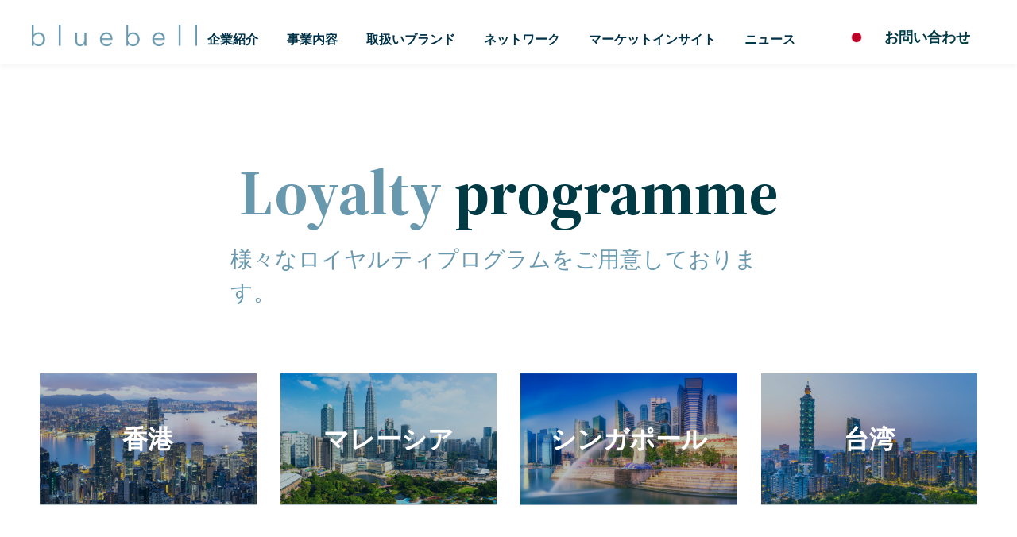

--- FILE ---
content_type: text/html; charset=UTF-8
request_url: https://bluebellgroup.com/ja/loyalty-programme/
body_size: 14125
content:



<!DOCTYPE html>
<html lang="ja">

<head>
    <meta name='robots' content='max-image-preview:large' />
	<style>img:is([sizes="auto" i], [sizes^="auto," i]) { contain-intrinsic-size: 3000px 1500px }</style>
	<link rel="alternate" hreflang="en" href="https://bluebellgroup.com/bluebell-fashion-privilege-programme/" />
<link rel="alternate" hreflang="zh-hans" href="https://bluebellgroup.com/zh-hans/loyalty-programme/" />
<link rel="alternate" hreflang="zh-hant" href="https://bluebellgroup.com/zh-hant/loyalty-programme/" />
<link rel="alternate" hreflang="ja" href="https://bluebellgroup.com/ja/loyalty-programme/" />
<link rel="alternate" hreflang="ko" href="https://bluebellgroup.com/ko/loyalty-programme/" />

<!-- Google Tag Manager for WordPress by gtm4wp.com -->
<script data-cfasync="false" data-pagespeed-no-defer>
	var gtm4wp_datalayer_name = "dataLayer";
	var dataLayer = dataLayer || [];
</script>
<!-- End Google Tag Manager for WordPress by gtm4wp.com --><link rel='dns-prefetch' href='//fonts.googleapis.com' />
<link rel='dns-prefetch' href='//fonts.gstatic.com' />
<script type="text/javascript">
/* <![CDATA[ */
window._wpemojiSettings = {"baseUrl":"https:\/\/s.w.org\/images\/core\/emoji\/16.0.1\/72x72\/","ext":".png","svgUrl":"https:\/\/s.w.org\/images\/core\/emoji\/16.0.1\/svg\/","svgExt":".svg","source":{"concatemoji":"https:\/\/bluebellgroup.com\/wp-includes\/js\/wp-emoji-release.min.js?ver=6.8.3"}};
/*! This file is auto-generated */
!function(s,n){var o,i,e;function c(e){try{var t={supportTests:e,timestamp:(new Date).valueOf()};sessionStorage.setItem(o,JSON.stringify(t))}catch(e){}}function p(e,t,n){e.clearRect(0,0,e.canvas.width,e.canvas.height),e.fillText(t,0,0);var t=new Uint32Array(e.getImageData(0,0,e.canvas.width,e.canvas.height).data),a=(e.clearRect(0,0,e.canvas.width,e.canvas.height),e.fillText(n,0,0),new Uint32Array(e.getImageData(0,0,e.canvas.width,e.canvas.height).data));return t.every(function(e,t){return e===a[t]})}function u(e,t){e.clearRect(0,0,e.canvas.width,e.canvas.height),e.fillText(t,0,0);for(var n=e.getImageData(16,16,1,1),a=0;a<n.data.length;a++)if(0!==n.data[a])return!1;return!0}function f(e,t,n,a){switch(t){case"flag":return n(e,"\ud83c\udff3\ufe0f\u200d\u26a7\ufe0f","\ud83c\udff3\ufe0f\u200b\u26a7\ufe0f")?!1:!n(e,"\ud83c\udde8\ud83c\uddf6","\ud83c\udde8\u200b\ud83c\uddf6")&&!n(e,"\ud83c\udff4\udb40\udc67\udb40\udc62\udb40\udc65\udb40\udc6e\udb40\udc67\udb40\udc7f","\ud83c\udff4\u200b\udb40\udc67\u200b\udb40\udc62\u200b\udb40\udc65\u200b\udb40\udc6e\u200b\udb40\udc67\u200b\udb40\udc7f");case"emoji":return!a(e,"\ud83e\udedf")}return!1}function g(e,t,n,a){var r="undefined"!=typeof WorkerGlobalScope&&self instanceof WorkerGlobalScope?new OffscreenCanvas(300,150):s.createElement("canvas"),o=r.getContext("2d",{willReadFrequently:!0}),i=(o.textBaseline="top",o.font="600 32px Arial",{});return e.forEach(function(e){i[e]=t(o,e,n,a)}),i}function t(e){var t=s.createElement("script");t.src=e,t.defer=!0,s.head.appendChild(t)}"undefined"!=typeof Promise&&(o="wpEmojiSettingsSupports",i=["flag","emoji"],n.supports={everything:!0,everythingExceptFlag:!0},e=new Promise(function(e){s.addEventListener("DOMContentLoaded",e,{once:!0})}),new Promise(function(t){var n=function(){try{var e=JSON.parse(sessionStorage.getItem(o));if("object"==typeof e&&"number"==typeof e.timestamp&&(new Date).valueOf()<e.timestamp+604800&&"object"==typeof e.supportTests)return e.supportTests}catch(e){}return null}();if(!n){if("undefined"!=typeof Worker&&"undefined"!=typeof OffscreenCanvas&&"undefined"!=typeof URL&&URL.createObjectURL&&"undefined"!=typeof Blob)try{var e="postMessage("+g.toString()+"("+[JSON.stringify(i),f.toString(),p.toString(),u.toString()].join(",")+"));",a=new Blob([e],{type:"text/javascript"}),r=new Worker(URL.createObjectURL(a),{name:"wpTestEmojiSupports"});return void(r.onmessage=function(e){c(n=e.data),r.terminate(),t(n)})}catch(e){}c(n=g(i,f,p,u))}t(n)}).then(function(e){for(var t in e)n.supports[t]=e[t],n.supports.everything=n.supports.everything&&n.supports[t],"flag"!==t&&(n.supports.everythingExceptFlag=n.supports.everythingExceptFlag&&n.supports[t]);n.supports.everythingExceptFlag=n.supports.everythingExceptFlag&&!n.supports.flag,n.DOMReady=!1,n.readyCallback=function(){n.DOMReady=!0}}).then(function(){return e}).then(function(){var e;n.supports.everything||(n.readyCallback(),(e=n.source||{}).concatemoji?t(e.concatemoji):e.wpemoji&&e.twemoji&&(t(e.twemoji),t(e.wpemoji)))}))}((window,document),window._wpemojiSettings);
/* ]]> */
</script>

<style id='wp-emoji-styles-inline-css' type='text/css'>

	img.wp-smiley, img.emoji {
		display: inline !important;
		border: none !important;
		box-shadow: none !important;
		height: 1em !important;
		width: 1em !important;
		margin: 0 0.07em !important;
		vertical-align: -0.1em !important;
		background: none !important;
		padding: 0 !important;
	}
</style>
<link rel='stylesheet' id='wp-block-library-css' href='https://bluebellgroup.com/wp-includes/css/dist/block-library/style.min.css?ver=6.8.3' type='text/css' media='all' />
<style id='classic-theme-styles-inline-css' type='text/css'>
/*! This file is auto-generated */
.wp-block-button__link{color:#fff;background-color:#32373c;border-radius:9999px;box-shadow:none;text-decoration:none;padding:calc(.667em + 2px) calc(1.333em + 2px);font-size:1.125em}.wp-block-file__button{background:#32373c;color:#fff;text-decoration:none}
</style>
<style id='global-styles-inline-css' type='text/css'>
:root{--wp--preset--aspect-ratio--square: 1;--wp--preset--aspect-ratio--4-3: 4/3;--wp--preset--aspect-ratio--3-4: 3/4;--wp--preset--aspect-ratio--3-2: 3/2;--wp--preset--aspect-ratio--2-3: 2/3;--wp--preset--aspect-ratio--16-9: 16/9;--wp--preset--aspect-ratio--9-16: 9/16;--wp--preset--color--black: #000000;--wp--preset--color--cyan-bluish-gray: #abb8c3;--wp--preset--color--white: #ffffff;--wp--preset--color--pale-pink: #f78da7;--wp--preset--color--vivid-red: #cf2e2e;--wp--preset--color--luminous-vivid-orange: #ff6900;--wp--preset--color--luminous-vivid-amber: #fcb900;--wp--preset--color--light-green-cyan: #7bdcb5;--wp--preset--color--vivid-green-cyan: #00d084;--wp--preset--color--pale-cyan-blue: #8ed1fc;--wp--preset--color--vivid-cyan-blue: #0693e3;--wp--preset--color--vivid-purple: #9b51e0;--wp--preset--gradient--vivid-cyan-blue-to-vivid-purple: linear-gradient(135deg,rgba(6,147,227,1) 0%,rgb(155,81,224) 100%);--wp--preset--gradient--light-green-cyan-to-vivid-green-cyan: linear-gradient(135deg,rgb(122,220,180) 0%,rgb(0,208,130) 100%);--wp--preset--gradient--luminous-vivid-amber-to-luminous-vivid-orange: linear-gradient(135deg,rgba(252,185,0,1) 0%,rgba(255,105,0,1) 100%);--wp--preset--gradient--luminous-vivid-orange-to-vivid-red: linear-gradient(135deg,rgba(255,105,0,1) 0%,rgb(207,46,46) 100%);--wp--preset--gradient--very-light-gray-to-cyan-bluish-gray: linear-gradient(135deg,rgb(238,238,238) 0%,rgb(169,184,195) 100%);--wp--preset--gradient--cool-to-warm-spectrum: linear-gradient(135deg,rgb(74,234,220) 0%,rgb(151,120,209) 20%,rgb(207,42,186) 40%,rgb(238,44,130) 60%,rgb(251,105,98) 80%,rgb(254,248,76) 100%);--wp--preset--gradient--blush-light-purple: linear-gradient(135deg,rgb(255,206,236) 0%,rgb(152,150,240) 100%);--wp--preset--gradient--blush-bordeaux: linear-gradient(135deg,rgb(254,205,165) 0%,rgb(254,45,45) 50%,rgb(107,0,62) 100%);--wp--preset--gradient--luminous-dusk: linear-gradient(135deg,rgb(255,203,112) 0%,rgb(199,81,192) 50%,rgb(65,88,208) 100%);--wp--preset--gradient--pale-ocean: linear-gradient(135deg,rgb(255,245,203) 0%,rgb(182,227,212) 50%,rgb(51,167,181) 100%);--wp--preset--gradient--electric-grass: linear-gradient(135deg,rgb(202,248,128) 0%,rgb(113,206,126) 100%);--wp--preset--gradient--midnight: linear-gradient(135deg,rgb(2,3,129) 0%,rgb(40,116,252) 100%);--wp--preset--font-size--small: 13px;--wp--preset--font-size--medium: 20px;--wp--preset--font-size--large: 36px;--wp--preset--font-size--x-large: 42px;--wp--preset--spacing--20: 0.44rem;--wp--preset--spacing--30: 0.67rem;--wp--preset--spacing--40: 1rem;--wp--preset--spacing--50: 1.5rem;--wp--preset--spacing--60: 2.25rem;--wp--preset--spacing--70: 3.38rem;--wp--preset--spacing--80: 5.06rem;--wp--preset--shadow--natural: 6px 6px 9px rgba(0, 0, 0, 0.2);--wp--preset--shadow--deep: 12px 12px 50px rgba(0, 0, 0, 0.4);--wp--preset--shadow--sharp: 6px 6px 0px rgba(0, 0, 0, 0.2);--wp--preset--shadow--outlined: 6px 6px 0px -3px rgba(255, 255, 255, 1), 6px 6px rgba(0, 0, 0, 1);--wp--preset--shadow--crisp: 6px 6px 0px rgba(0, 0, 0, 1);}:where(.is-layout-flex){gap: 0.5em;}:where(.is-layout-grid){gap: 0.5em;}body .is-layout-flex{display: flex;}.is-layout-flex{flex-wrap: wrap;align-items: center;}.is-layout-flex > :is(*, div){margin: 0;}body .is-layout-grid{display: grid;}.is-layout-grid > :is(*, div){margin: 0;}:where(.wp-block-columns.is-layout-flex){gap: 2em;}:where(.wp-block-columns.is-layout-grid){gap: 2em;}:where(.wp-block-post-template.is-layout-flex){gap: 1.25em;}:where(.wp-block-post-template.is-layout-grid){gap: 1.25em;}.has-black-color{color: var(--wp--preset--color--black) !important;}.has-cyan-bluish-gray-color{color: var(--wp--preset--color--cyan-bluish-gray) !important;}.has-white-color{color: var(--wp--preset--color--white) !important;}.has-pale-pink-color{color: var(--wp--preset--color--pale-pink) !important;}.has-vivid-red-color{color: var(--wp--preset--color--vivid-red) !important;}.has-luminous-vivid-orange-color{color: var(--wp--preset--color--luminous-vivid-orange) !important;}.has-luminous-vivid-amber-color{color: var(--wp--preset--color--luminous-vivid-amber) !important;}.has-light-green-cyan-color{color: var(--wp--preset--color--light-green-cyan) !important;}.has-vivid-green-cyan-color{color: var(--wp--preset--color--vivid-green-cyan) !important;}.has-pale-cyan-blue-color{color: var(--wp--preset--color--pale-cyan-blue) !important;}.has-vivid-cyan-blue-color{color: var(--wp--preset--color--vivid-cyan-blue) !important;}.has-vivid-purple-color{color: var(--wp--preset--color--vivid-purple) !important;}.has-black-background-color{background-color: var(--wp--preset--color--black) !important;}.has-cyan-bluish-gray-background-color{background-color: var(--wp--preset--color--cyan-bluish-gray) !important;}.has-white-background-color{background-color: var(--wp--preset--color--white) !important;}.has-pale-pink-background-color{background-color: var(--wp--preset--color--pale-pink) !important;}.has-vivid-red-background-color{background-color: var(--wp--preset--color--vivid-red) !important;}.has-luminous-vivid-orange-background-color{background-color: var(--wp--preset--color--luminous-vivid-orange) !important;}.has-luminous-vivid-amber-background-color{background-color: var(--wp--preset--color--luminous-vivid-amber) !important;}.has-light-green-cyan-background-color{background-color: var(--wp--preset--color--light-green-cyan) !important;}.has-vivid-green-cyan-background-color{background-color: var(--wp--preset--color--vivid-green-cyan) !important;}.has-pale-cyan-blue-background-color{background-color: var(--wp--preset--color--pale-cyan-blue) !important;}.has-vivid-cyan-blue-background-color{background-color: var(--wp--preset--color--vivid-cyan-blue) !important;}.has-vivid-purple-background-color{background-color: var(--wp--preset--color--vivid-purple) !important;}.has-black-border-color{border-color: var(--wp--preset--color--black) !important;}.has-cyan-bluish-gray-border-color{border-color: var(--wp--preset--color--cyan-bluish-gray) !important;}.has-white-border-color{border-color: var(--wp--preset--color--white) !important;}.has-pale-pink-border-color{border-color: var(--wp--preset--color--pale-pink) !important;}.has-vivid-red-border-color{border-color: var(--wp--preset--color--vivid-red) !important;}.has-luminous-vivid-orange-border-color{border-color: var(--wp--preset--color--luminous-vivid-orange) !important;}.has-luminous-vivid-amber-border-color{border-color: var(--wp--preset--color--luminous-vivid-amber) !important;}.has-light-green-cyan-border-color{border-color: var(--wp--preset--color--light-green-cyan) !important;}.has-vivid-green-cyan-border-color{border-color: var(--wp--preset--color--vivid-green-cyan) !important;}.has-pale-cyan-blue-border-color{border-color: var(--wp--preset--color--pale-cyan-blue) !important;}.has-vivid-cyan-blue-border-color{border-color: var(--wp--preset--color--vivid-cyan-blue) !important;}.has-vivid-purple-border-color{border-color: var(--wp--preset--color--vivid-purple) !important;}.has-vivid-cyan-blue-to-vivid-purple-gradient-background{background: var(--wp--preset--gradient--vivid-cyan-blue-to-vivid-purple) !important;}.has-light-green-cyan-to-vivid-green-cyan-gradient-background{background: var(--wp--preset--gradient--light-green-cyan-to-vivid-green-cyan) !important;}.has-luminous-vivid-amber-to-luminous-vivid-orange-gradient-background{background: var(--wp--preset--gradient--luminous-vivid-amber-to-luminous-vivid-orange) !important;}.has-luminous-vivid-orange-to-vivid-red-gradient-background{background: var(--wp--preset--gradient--luminous-vivid-orange-to-vivid-red) !important;}.has-very-light-gray-to-cyan-bluish-gray-gradient-background{background: var(--wp--preset--gradient--very-light-gray-to-cyan-bluish-gray) !important;}.has-cool-to-warm-spectrum-gradient-background{background: var(--wp--preset--gradient--cool-to-warm-spectrum) !important;}.has-blush-light-purple-gradient-background{background: var(--wp--preset--gradient--blush-light-purple) !important;}.has-blush-bordeaux-gradient-background{background: var(--wp--preset--gradient--blush-bordeaux) !important;}.has-luminous-dusk-gradient-background{background: var(--wp--preset--gradient--luminous-dusk) !important;}.has-pale-ocean-gradient-background{background: var(--wp--preset--gradient--pale-ocean) !important;}.has-electric-grass-gradient-background{background: var(--wp--preset--gradient--electric-grass) !important;}.has-midnight-gradient-background{background: var(--wp--preset--gradient--midnight) !important;}.has-small-font-size{font-size: var(--wp--preset--font-size--small) !important;}.has-medium-font-size{font-size: var(--wp--preset--font-size--medium) !important;}.has-large-font-size{font-size: var(--wp--preset--font-size--large) !important;}.has-x-large-font-size{font-size: var(--wp--preset--font-size--x-large) !important;}
:where(.wp-block-post-template.is-layout-flex){gap: 1.25em;}:where(.wp-block-post-template.is-layout-grid){gap: 1.25em;}
:where(.wp-block-columns.is-layout-flex){gap: 2em;}:where(.wp-block-columns.is-layout-grid){gap: 2em;}
:root :where(.wp-block-pullquote){font-size: 1.5em;line-height: 1.6;}
</style>
<link rel='stylesheet' id='contact-form-7-css' href='https://bluebellgroup.com/wp-content/plugins/contact-form-7/includes/css/styles.css?ver=6.1.4' type='text/css' media='all' />
<link rel='stylesheet' id='wpml-legacy-dropdown-0-css' href='//bluebellgroup.com/wp-content/plugins/sitepress-multilingual-cms/templates/language-switchers/legacy-dropdown/style.css?ver=1' type='text/css' media='all' />
<link rel='stylesheet' id='bootstrap-css' href='https://bluebellgroup.com/wp-content/themes/bluebellrevamp/css/bootstrap/bootstrap.min.css?ver=6.8.3' type='text/css' media='all' />
<link rel='stylesheet' id='style-css' href='https://bluebellgroup.com/wp-content/themes/bluebellrevamp/style.css?ver=6.8.3' type='text/css' media='all' />
<link rel='stylesheet' id='styledesktop-css' href='https://bluebellgroup.com/wp-content/themes/bluebellrevamp/css/style_desktop.css?ver=6.8.3' type='text/css' media='all' />
<link rel='stylesheet' id='styletablet-css' href='https://bluebellgroup.com/wp-content/themes/bluebellrevamp/css/style_tablet.css?ver=6.8.3' type='text/css' media='all' />
<link rel='stylesheet' id='google-fonts-preconnect-css' href='https://fonts.googleapis.com' type='text/css' media='all' />
<link rel='stylesheet' id='google-fonts-preconnect-gstatic-css' href='https://fonts.gstatic.com' type='text/css' media='all' />
<link rel='stylesheet' id='source-serif-4-font-css' href='https://fonts.googleapis.com/css2?family=Source+Serif+4:ital,opsz,wght@0,8..60,200..900;1,8..60,200..900&#038;display=swap' type='text/css' media='all' />
<link rel='stylesheet' id='nunito-sans-font-css' href='https://fonts.googleapis.com/css2?family=Nunito+Sans:ital,opsz,wght@0,6..12,200..1000;1,6..12,200..1000&#038;display=swap' type='text/css' media='all' />
<link rel='stylesheet' id='cf7cf-style-css' href='https://bluebellgroup.com/wp-content/plugins/cf7-conditional-fields/style.css?ver=2.6.7' type='text/css' media='all' />
<script type="text/javascript" src="//bluebellgroup.com/wp-content/plugins/sitepress-multilingual-cms/templates/language-switchers/legacy-dropdown/script.js?ver=1" id="wpml-legacy-dropdown-0-js"></script>
<script type="text/javascript" src="https://bluebellgroup.com/wp-includes/js/jquery/jquery.min.js?ver=3.7.1" id="jquery-core-js"></script>
<script type="text/javascript" src="https://bluebellgroup.com/wp-includes/js/jquery/jquery-migrate.min.js?ver=3.4.1" id="jquery-migrate-js"></script>
<link rel="https://api.w.org/" href="https://bluebellgroup.com/wp-json/" /><link rel="alternate" title="JSON" type="application/json" href="https://bluebellgroup.com/wp-json/wp/v2/pages/37275" /><link rel="EditURI" type="application/rsd+xml" title="RSD" href="https://bluebellgroup.com/xmlrpc.php?rsd" />
<meta name="generator" content="WordPress 6.8.3" />
<link rel='shortlink' href='https://bluebellgroup.com/ja/?p=37275' />
<link rel="alternate" title="oEmbed (JSON)" type="application/json+oembed" href="https://bluebellgroup.com/wp-json/oembed/1.0/embed?url=https%3A%2F%2Fbluebellgroup.com%2Fja%2Floyalty-programme%2F" />
<link rel="alternate" title="oEmbed (XML)" type="text/xml+oembed" href="https://bluebellgroup.com/wp-json/oembed/1.0/embed?url=https%3A%2F%2Fbluebellgroup.com%2Fja%2Floyalty-programme%2F&#038;format=xml" />
<meta name="generator" content="WPML ver:4.3.6 stt:59,61,1,28,29;" />

<!-- Google Tag Manager for WordPress by gtm4wp.com -->
<!-- GTM Container placement set to footer -->
<script data-cfasync="false" data-pagespeed-no-defer type="text/javascript">
	var dataLayer_content = {"pagePostType":"page","pagePostType2":"single-page","pagePostAuthor":"bluebell"};
	dataLayer.push( dataLayer_content );
</script>
<script data-cfasync="false" data-pagespeed-no-defer type="text/javascript">
(function(w,d,s,l,i){w[l]=w[l]||[];w[l].push({'gtm.start':
new Date().getTime(),event:'gtm.js'});var f=d.getElementsByTagName(s)[0],
j=d.createElement(s),dl=l!='dataLayer'?'&l='+l:'';j.async=true;j.src=
'//www.googletagmanager.com/gtm.js?id='+i+dl;f.parentNode.insertBefore(j,f);
})(window,document,'script','dataLayer','GTM-TMWVFDZ');
</script>
<!-- End Google Tag Manager for WordPress by gtm4wp.com --><link rel="canonical" href="https://bluebellgroup.com/ja/loyalty-programme/" />
<meta name="description" content="様々なロイヤルティプログラムをご用意しております。" /><meta name="title" content="ロイヤリティプログラム" /><link rel="icon" href="https://bluebellgroup.com/wp-content/uploads/2023/04/bluebell_emblem-1-150x150.png" sizes="32x32" />
<link rel="icon" href="https://bluebellgroup.com/wp-content/uploads/2023/04/bluebell_emblem-1.png" sizes="192x192" />
<link rel="apple-touch-icon" href="https://bluebellgroup.com/wp-content/uploads/2023/04/bluebell_emblem-1.png" />
<meta name="msapplication-TileImage" content="https://bluebellgroup.com/wp-content/uploads/2023/04/bluebell_emblem-1.png" />
				<style type="text/css" id="c4wp-checkout-css">
					.woocommerce-checkout .c4wp_captcha_field {
						margin-bottom: 10px;
						margin-top: 15px;
						position: relative;
						display: inline-block;
					}
				</style>
							<style type="text/css" id="c4wp-v3-lp-form-css">
				.login #login, .login #lostpasswordform {
					min-width: 350px !important;
				}
				.wpforms-field-c4wp iframe {
					width: 100% !important;
				}
			</style>
			    <meta content="IE=11.0000" http-equiv="X-UA-Compatible" />
    <script src="https://code.jquery.com/jquery-2.2.4.min.js"
        integrity="sha256-BbhdlvQf/xTY9gja0Dq3HiwQF8LaCRTXxZKRutelT44=" crossorigin="anonymous">
        </script>
    <meta charset="UTF-8" />
    <meta name="viewport" content="width=device-width,initial-scale=1,user-scalable=no" />

    <link href="https://www.bluebellgroup.com/" rel="canonical" />
    <meta content="en_US" property="og:locale" />
    <meta content="website" property="og:type" />
    <meta content="Bluebell Group - the brand behind the brands" property="og:title" />
    <meta content="Bluebell Group is a distributor of luxury, premium, and lifestyle brands throughout Asia since 1954." property="og:description" />
    <meta content="https://www.bluebellgroup.com/" property="og:url" />
    <meta content="Bluebell" property="og:site_name" />
    <meta name="twitter:card" content="summary_large_image" />
    <meta name="twitter:description" content="Bluebell Group is a distributor of luxury, premium, and lifestyle brands throughout Asia since 1954." />
    <meta name="twitter:title" content="Bluebell Group - the brand behind the brands" />
    <meta name="google-site-verification" content="mZVrhj3hls3QODvSYBcbhnNCHmXi153zQleG6jkYQnU" />

    <!--         <title>ブルーベル・グループ｜ブルーベル・ジャパン株式会社</title>
        <meta name="description" 
            content="ブルーベル・グループは数々の有名ブランドをアジアの市場に送り出してきた、オムニブランド・キュレーターとしてのリーディング・カンパニーです。ラグジュアリー、プレミアム、ライフスタイルブランドなど幅広い製品カテゴリーでアジア全域において事業を展開しています。 1954年の創業以来、私たちは「ブランドを支えるブランド」です。">
     -->
    
    <script>
            (function(i,s,o,g,r,a,m){i['GoogleAnalyticsObject']=r;i[r]=i[r]||function(){
        (i[r].q=i[r].q||[]).push(arguments)},i[r].l=1*new Date();a=s.createElement(o),
        m=s.getElementsByTagName(o)
        [0];a.async=1;a.src=g;m.parentNode.insertBefore(a,m)
        })(window,document,'script','//www.google-analytics.com/analytics.js','ga');

        ga('create', 'UA-127298119-1', 'auto') ; 

        ga('send', 'pageview');
	</script>

    <title>
       ロイヤリティプログラム	</title>
    <meta name="description" content="様々なロイヤルティプログラムをご用意しております。" />
    <!-- Global site tag (gtag.js) - Google Analytics -->
    <script async src="https://www.googletagmanager.com/gtag/js?id=G-DZMXPKM6J6"></script>
    <script>
        window.dataLayer = window.dataLayer || [];
        function gtag(){dataLayer.push(arguments);}
        gtag('js', new Date());

        gtag('config', 'G-DZMXPKM6J6');
    </script>

   <!-- Google tag (gtag.js) -->
    <script async src="https://www.googletagmanager.com/gtag/js?id=GT-NBQPFS38"></script>
    <script>
        window.dataLayer = window.dataLayer || [];
        function gtag(){dataLayer.push(arguments);}
        gtag('js', new Date());

        gtag('config', 'GT-NBQPFS38');
    </script>
    
    <!-- Google Tag Manager -->
    <script>(function(w,d,s,l,i){w[l]=w[l]||[];w[l].push({'gtm.start':
    new Date().getTime(),event:'gtm.js'});var f=d.getElementsByTagName(s)[0],
    j=d.createElement(s),dl=l!='dataLayer'?'&l='+l:'';j.async=true;j.src=
    'https://www.googletagmanager.com/gtm.js?id='+i+dl;f.parentNode.insertBefore(j,f);
    })(window,document,'script','dataLayer','GTM-NC6GXL3');</script>
    <!-- End Google Tag Manager -->

    <!-- Google Tag Manager -->
    <script>(function(w,d,s,l,i){w[l]=w[l]||[];w[l].push({'gtm.start':
    new Date().getTime(),event:'gtm.js'});var f=d.getElementsByTagName(s)[0],
    j=d.createElement(s),dl=l!='dataLayer'?'&l='+l:'';j.async=true;j.src=
    'https://www.googletagmanager.com/gtm.js?id='+i+dl;f.parentNode.insertBefore(j,f);
    })(window,document,'script','dataLayer','GTM-MGD48WM2');</script>
    <!-- End Google Tag Manager -->
</head>

<body>
    <!-- Google Tag Manager (noscript) -->
    <noscript><iframe src="https://www.googletagmanager.com/ns.html?id=GTM-MGD48WM2"
    height="0" width="0" style="display:none;visibility:hidden"></iframe></noscript>
    <!-- End Google Tag Manager (noscript) -->
    <nav class="navbar sticky-top first-navbar first-navbar-color-type2">
        <div class="bluebell-logo" id="bluebell-logo">
            <a href="https://bluebellgroup.com/ja/">
                <img alt="Bluebell Logo"
                    src="https://bluebellgroup.com/wp-content/themes/bluebellrevamp/images/Bluebell_logo_BLUE_RGB_2.png">
            </a>
        </div>

        <div class="second-navbar">
            <div class="menu-menu_head-container">
                <ul id="menu-bluebell-v2-head-japanese" class="nav__middle"><li id="menu-item-37401" class="menu-item menu-item-type-post_type menu-item-object-page menu-item-37401"><a href="https://bluebellgroup.com/ja/who-we-are/">企業紹介</a></li>
<li id="menu-item-37399" class="menu-item menu-item-type-post_type menu-item-object-page menu-item-37399"><a href="https://bluebellgroup.com/ja/what-we-do/">事業内容</a></li>
<li id="menu-item-37398" class="menu-item menu-item-type-post_type menu-item-object-page menu-item-37398"><a href="https://bluebellgroup.com/ja/our-brands/">取扱いブランド</a></li>
<li id="menu-item-37400" class="menu-item menu-item-type-post_type menu-item-object-page menu-item-37400"><a href="https://bluebellgroup.com/ja/our-networks/">ネットワーク</a></li>
<li id="menu-item-39730" class="menu-item menu-item-type-post_type menu-item-object-page menu-item-39730"><a href="https://bluebellgroup.com/ja/market-insights/">マーケットインサイト</a></li>
<li id="menu-item-39731" class="menu-item menu-item-type-post_type menu-item-object-page menu-item-39731"><a href="https://bluebellgroup.com/ja/media/">ニュース</a></li>
</ul>            </div>
        </div>

        <div class="menu-language-contact">
            <div class="blubell-lang-menu">
                                <div class="select-bluebell-lang">
                                            <img alt="Bluebell Language Japan"
                            src="https://bluebellgroup.com/wp-content/themes/bluebellrevamp/images/japan_flag_icon.gif" width="30">
                                    </div>
                <ul class="bluebell-language-menu-list">
                                                                        <li class="wpml-ls-slot-header_bottom_right wpml-ls-item wpml-ls-item-zh-hans wpml-ls-first-item">
                                <a class="wpml-ls-link" href="https://bluebellgroup.com/ko/loyalty-programme/">
                                    <img alt="Bluebell Language Korea"
                                        src="https://bluebellgroup.com/wp-content/themes/bluebellrevamp/images/south_korea_flag_icon.gif"
                                        width="30"><span class="wpml-ls-native">
                                        한국어                                    </span>
                                </a>
                            </li>
                                                                                                <li class="wpml-ls-slot-header_bottom_right wpml-ls-item wpml-ls-item-zh-hans wpml-ls-first-item">
                                <a class="wpml-ls-link" href="https://bluebellgroup.com/ja/loyalty-programme/">
                                    <img alt="Bluebell Language Japan"
                                        src="https://bluebellgroup.com/wp-content/themes/bluebellrevamp/images/japan_flag_icon.gif"
                                        width="30"><span class="wpml-ls-native">
                                        日本語                                    </span>
                                </a>
                            </li>
                                                                                                <li class="wpml-ls-slot-header_bottom_right wpml-ls-item wpml-ls-item-zh-hans wpml-ls-first-item">
                                <a class="wpml-ls-link" href="https://bluebellgroup.com/zh-hant/loyalty-programme/">
                                    <img alt="Bluebell Language HK"
                                        src="https://bluebellgroup.com/wp-content/themes/bluebellrevamp/images/hong_kong_flag_icon.gif"
                                        width="30"><span class="wpml-ls-native">
                                        繁體中文                                    </span>
                                </a>
                            </li>
                                                                                                <li class="wpml-ls-slot-header_bottom_right wpml-ls-item wpml-ls-item-zh-hans wpml-ls-first-item">
                                <a class="wpml-ls-link" href="https://bluebellgroup.com/zh-hans/loyalty-programme/">
                                    <img alt="Bluebell Language China"
                                        src="https://bluebellgroup.com/wp-content/themes/bluebellrevamp/images/china_flag_icon.gif"
                                        width="30"><span class="wpml-ls-native">
                                        简体中文                                    </span>
                                </a>
                            </li>
                                                                                                <li class="wpml-ls-slot-header_bottom_right wpml-ls-item wpml-ls-item-zh-hans wpml-ls-first-item">
                                <a class="wpml-ls-link" href="https://bluebellgroup.com/bluebell-fashion-privilege-programme/">
                                    <img alt="Bluebell Language UK"
                                        src="https://bluebellgroup.com/wp-content/themes/bluebellrevamp/images/uk_flag_icon.gif"
                                        width="30"><span class="wpml-ls-native">
                                        English                                    </span>
                                </a>
                            </li>
                                                            </ul>
            </div>
            <!-- <img alt="Bluebell Language" src="https://bluebellgroup.com/wp-content/themes/bluebellrevamp/images/language_icon.png"> -->
            <div style="align-self: center;">
                <button class="btn contact-button-header" onclick="window.location.href='https://bluebellgroup.com/ja//contact'">
                    お問い合わせ                </button>
            </div>

            <!-- Hamburger icon -->
            <div class="menu-hamburger">
                <button class="bluebell-menu-btn">
                    <img alt="Bluebell Menu" src="https://bluebellgroup.com/wp-content/themes/bluebellrevamp/images/menu_icon.png">
                </button>
            </div>
        </div>
    </nav>

    <div id="blubellNav" class="blubellOverlay">
        <a href="javascript:void(0)" class="closebtn" onclick="closeNav()">&times;</a>
        <div class="blubellOverlayContent">
            <ul id="menu-bluebell-v2-head-japanese-1" class="nav__middle"><li class="menu-item menu-item-type-post_type menu-item-object-page menu-item-37401"><a href="https://bluebellgroup.com/ja/who-we-are/">企業紹介</a></li>
<li class="menu-item menu-item-type-post_type menu-item-object-page menu-item-37399"><a href="https://bluebellgroup.com/ja/what-we-do/">事業内容</a></li>
<li class="menu-item menu-item-type-post_type menu-item-object-page menu-item-37398"><a href="https://bluebellgroup.com/ja/our-brands/">取扱いブランド</a></li>
<li class="menu-item menu-item-type-post_type menu-item-object-page menu-item-37400"><a href="https://bluebellgroup.com/ja/our-networks/">ネットワーク</a></li>
<li class="menu-item menu-item-type-post_type menu-item-object-page menu-item-39730"><a href="https://bluebellgroup.com/ja/market-insights/">マーケットインサイト</a></li>
<li class="menu-item menu-item-type-post_type menu-item-object-page menu-item-39731"><a href="https://bluebellgroup.com/ja/media/">ニュース</a></li>
<li class="contactus-overlay-nav-option"><a href="https://bluebellgroup.com/ja//contact">お問い合わせ</a></li></ul>            <!-- <a href="#">About</a>
            <a href="#">Services</a>
            <a href="#">Clients</a>
            <a href="#">Contact</a> -->
        </div>
    </div>
    
    <script>
        // $(document).on("ready", function () { checkMenuBar(); });
        // $(window).on("resize", function () { checkMenuBar(); });

        $(window).scroll(function () {
            if ($(this).scrollTop() > 5) {
                $(".navbar .bluebell-logo img").attr("src", "https://bluebellgroup.com/wp-content/themes/bluebellrevamp/images/bluebell_emblem.png");
                $(".navbar .bluebell-logo img").attr('width', '35');
                // $(".second-navbar").css("margin-top", "-50px");
            }
            else {
                $(".navbar .bluebell-logo img").attr("src", "https://bluebellgroup.com/wp-content/themes/bluebellrevamp/images/Bluebell_logo_BLUE_RGB_2.png");
                $(".navbar .bluebell-logo img").attr('width', '');
                // $(".second-navbar").css("margin-top", "0");
            }
        })

        $('.bluebell-menu-btn').click(function() {
            // console.log("open");
            $("#blubellNav").css('display', 'block');
            $('body').addClass('hide');
        })

        function closeNav() {
            // console.log("close");
            $("#blubellNav").css('display', 'none');     
            $('body').removeClass('hide');
        }

        $('.blubell-lang-menu').click(function() {
            $(this).children('ul').slideToggle("fast");
        });

        $(document).on("click", function(event) {
            var $trigger = $(".blubell-lang-menu");
            if ($trigger !== event.target && !$trigger.has(event.target).length) {
                $(".blubell-lang-menu ul").slideUp("fast");
            }
        });

        // $('.bluebell-menu-btn').click(function () {
        //     if ($('.second-navbar').css('display') == 'none' || $('.second-navbar').css("visibility") == "hidden") {
        //         // $('.second-navbar').show();
        //         $('.second-navbar').css('background-color', '#FFFFFF')
        //         $('.second-navbar').fadeIn("slow", function () {
        //         });
        //     } else {
        //         // $('.second-navbar').hide();
        //         // $('.second-navbar').css('background-color', '#EDEFF3')
        //         $('.second-navbar').fadeOut("slow", function () {
        //             // Animation complete
        //             $(this).css('background-color', '#FFFFFF');
        //         });
        //     }
        // })

        // function checkMenuBar() {
        //     if ($(window).width() <= 900) {
        //         $(".second-navbar").css("display", "none");
        //     } else {
        //         $(".second-navbar").css("display", "block");
        //     }
        // }
    </script>
<head>
    <title>
        ロイヤリティプログラム    </title>
</head>

<style>
    @font-face {
        font-family: Avenir;
        src: url(./fonts/AvenirMedium.ttf) format("truetype");
    }

    .ja-loyalty-font-sans-serif p{
		font-family: Sans-Serif !important;
	}

    .ja-loyalty-font-sans-serif h3{
		font-family: Sans-Serif !important;
	}

    .grid-container-loyality {
        display: grid;
        grid-template-columns: repeat(4, 1fr);
        grid-gap: 30px;
        padding-top: 80px;
    }

    .grid-item-loyality {
        /* padding: 0px; */
        position: relative;
        text-align: center;
    }

    .loyatly-grid-block {
        text-decoration: none;
    }

    .grid-item-loyality::before {
        content: '';
        position: absolute;
        top: 0;
        left: 0;
        width: 100%;
        height: 100%;
        background: rgba(0, 51, 73, 0.3);
    }

    .grid-item-loyality img {
        display: block;
        object-fit: cover;
        width: 100%;
        height: auto;
    }

    .loyalty-overlay {
        /* position: absolute; 
        background: rgba(0, 51, 73, 0.3);
        display: flex;
        align-items: center;
        justify-content: center; */

        position: absolute;
        top: 50%;
        left: 50%;
        transform: translate(-50%, -50%);
        width: 100%;
    }

    /* .loyalty-overlay_2 {
          top: 0;
        right: 0;
        left: 0;
        bottom: 0;
    } */

    .loyalty-overlay h3 {
        font-family: "Source Serif 4", serif;
        font-style: normal;
        font-weight: 700;
        font-size: 2rem;
        line-height: 120%;
        color: #FFFFFF;
        text-decoration: none;
        margin: 0;
    }

    .loyalityconatiner {
        background-color: #fff;
        padding: 50px;
    }


    .loyality-title {
        height: auto;
        font-family: "Source Serif 4", serif;
        font-style: normal;
        font-weight: 700;
        font-size: 80px;
        line-height: 120%;
        color: #003A44;
        text-align: center;
    }

    .loyality-title1 {
        font-family: "Source Serif 4", serif;
        font-style: normal;
        font-weight: 700;
        font-size: 80px;
        line-height: 120%;
        color: #6898AD;
        text-align: center;
        margin-bottom: 1rem;
        margin-top: 4rem;
    }

    .loyality-desc1 p {
        font-family: "Nunito Sans", sans-serif;
        font-style: normal;
        font-weight: 400;
        font-size: 28px;
        /* line-height: 140%; */
        text-align: center;
        color: #6898AD;
        /* padding-top: 2%;
        padding-left: 15%;
        padding-right: 15%; */
        max-width: 700px;
        margin: auto;
    }

    .ja-loyality-desc1 p {
        text-align: left !important;
    }

    @media (min-width: 1920px) {
        .loyalty-overlay h3 {
            font-size: 3.3rem;
        }
    }

    @media (max-width:993px) {

        .grid-container-loyality {
            display: grid;
            grid-template-columns: repeat(2, 1fr);
            grid-gap: 30px;
            padding-top: 7%;
        }

        .loyality-desc1 p {
            padding-left: 0%;
            padding-right: 0%;
        }
    }

    @media (max-width:768px) {

        .grid-container-loyality {
            grid-gap: 15px;
            padding-left: 5%;
            padding-right: 5%;
        }

        .loyality-title1 {
            font-size: 50px;
        }

        .loyality-title {
            font-size: 50px;
        }

        .loyality-desc1 p {
            width: 508px;
            font-size: 25px;
            margin: auto;
            padding-left: 0px;
            padding-right: 0px;
        }

        .loyalityconatiner {
            background-color: #fff;
            padding: 20px 0px;
        }

        .grid-item-loyality {
            padding: 0px;
        }
    }

    @media (max-width:575px) {

        .grid-container-loyality {
            padding-left: 5%;
            padding-right: 5%;
        }
        
        .loyality-title1{
            font-size: 30px;
            margin-bottom: 1rem;
            margin-top: 1rem;
        }

        .loyality-title{
            font-size: 30px;
        }

        .loyality-desc1 p {
            font-size: 15px;
            width: 308px;
            /* padding-left: 2%; */
            /* padding-right: 2%; */;
            margin: auto;
            padding-left: 0px;
            padding-right: 0px;
        }

        .loyalty-overlay_2 h3 {
            font-size: 1.3rem;
        }
    }

   
</style>

<div class="container-fluid loyalityconatiner">

    <div class="loyalitymaindiv">
        <div class="loyality-title1">
            <div id="wpcf-field-loyality-programme-maintitle" class="wpcf-field-wysiwyg wpcf-field-loyality-programme-maintitle"><p>Loyalty<span class="loyality-title"> programme</span></p>
</div>        </div>
        <div class="loyality-desc1 ja-loyality-desc1 ja-loyalty-font-sans-serif">
            <p>様々なロイヤルティプログラムをご用意しております。</p>
        </div>
    </div>

    <div class="grid-container-loyality">

                    <div class="grid-item-loyality">
                <img src="http://bluebellgroup.com/wp-content/themes/bluebellrevamp/images/loyaltyProgramme/hongkong.png" alt="" />
                <div class="loyalty-overlay loyalty-overlay_2 ja-loyalty-font-sans-serif">
                    <a class="loyatly-grid-block" target="__blank" href="https://memberhk.bluebellgroup.com/">
                        <h3>
                            香港                        </h3> 
                    </a>
                </div>
            </div>
                        <div class="grid-item-loyality">
                <img src="http://bluebellgroup.com/wp-content/themes/bluebellrevamp/images/loyaltyProgramme/malaysia.png" alt="" />
                <div class="loyalty-overlay loyalty-overlay_2 ja-loyalty-font-sans-serif">
                    <a class="loyatly-grid-block" target="__blank" href="https://membermy.bluebellgroup.com">
                        <h3>
                            マレーシア                        </h3> 
                    </a>
                </div>
            </div>
                        <div class="grid-item-loyality">
                <img src="http://bluebellgroup.com/wp-content/themes/bluebellrevamp/images/loyaltyProgramme/singapore.png" alt="" />
                <div class="loyalty-overlay loyalty-overlay_2 ja-loyalty-font-sans-serif">
                    <a class="loyatly-grid-block" target="__blank" href="https://membersg.bluebellgroup.com/">
                        <h3>
                            シンガポール                        </h3> 
                    </a>
                </div>
            </div>
                        <div class="grid-item-loyality">
                <img src="http://bluebellgroup.com/wp-content/themes/bluebellrevamp/images/loyaltyProgramme/taiwan.png" alt="" />
                <div class="loyalty-overlay loyalty-overlay_2 ja-loyalty-font-sans-serif">
                    <a class="loyatly-grid-block" target="__blank" href="https://membertw.bluebellgroup.com/">
                        <h3>
                            台湾                        </h3> 
                    </a>
                </div>
            </div>
            
    </div>
</div>


<footer>
    <!-- <div class="footer-contact-block">
        <div class="contact-us-text">contact us</div>
        <div class="contact-us-text">contact us</div>
        <div class="contact-us-text">contact us</div>
        <div class="contact-us-text">contact us</div>
    </div> -->
    <!-- <div class="footer-contact-block">
        <p class="contact-us-text"><span>contact us</span><span>contact us</span><span>contact us</span><span>contact us</span></p>
    </div> -->

    <!-- <div class="footer-contact-wrap">
        <div class="footer-contact-block">
            <span class="footer-contact-collection-1">
                <span class="footer-contact-item">contact us</span>
                <span class="footer-contact-item">contact us</span>
                <span class="footer-contact-item">contact us</span>
                <span class="footer-contact-item">contact us</span>
            </span>
            <span class="footer-contact-collection-2">
                <span class="footer-contact-item">contact us</span>
                <span class="footer-contact-item">contact us</span>
                <span class="footer-contact-item">contact us</span>
                <span class="footer-contact-item">contact us</span>
            </span>
        </div>
    </div> -->
    <div class="footer-content">
        <div class="footer-bluebell-logo">
            <a href="https://bluebellgroup.com/ja/">
                <img alt="Bluebell Logo"
                    src="https://bluebellgroup.com/wp-content/themes/bluebellrevamp/images/Bluebell_logo_BLUE_RGB-1.png">
            </a>
        </div>
        <div class="footer-bluebell-logo-2">
            <a href="https://bluebellgroup.com/ja/">
                <img alt="Bluebell Year" src="https://bluebellgroup.com/wp-content/themes/bluebellrevamp/images/since_1954_tag_1.png">
            </a>
        </div>
        <div class="footer-bluebell-social-media">
            <a href="https://hk.linkedin.com/company/bluebellgroup?trk=public_post_feed-actor-name">
                <img class="bluebell-linkedin-icon" alt="Bluebell LinkedIn"
                    src="https://bluebellgroup.com/wp-content/themes/bluebellrevamp/images/linkedin_icon.png">
            </a>
        </div>
    </div>
    <div class="footer-sitemap-list">
        <div class="footer-sitemap-list-left">
            <!-- <div class="footer-sitemap-list-title">Bluebell</div> -->
            <div class="menu-menu_footer-1-container">
                <ul id="menu-menu_footer-1" class="menu"><li id="menu-item-37428" class="menu-item menu-item-type-post_type menu-item-object-page menu-item-37428"><a href="https://bluebellgroup.com/ja/who-we-are/">企業紹介</a></li>
<li id="menu-item-37426" class="menu-item menu-item-type-post_type menu-item-object-page menu-item-37426"><a href="https://bluebellgroup.com/ja/what-we-do/">事業内容</a></li>
<li id="menu-item-37425" class="menu-item menu-item-type-post_type menu-item-object-page menu-item-37425"><a href="https://bluebellgroup.com/ja/our-brands/">取扱いブランド</a></li>
<li id="menu-item-37427" class="menu-item menu-item-type-post_type menu-item-object-page menu-item-37427"><a href="https://bluebellgroup.com/ja/our-networks/">ネットワーク</a></li>
</ul>            </div>
        </div>
        <div class="footer-sitemap-list-right">
            <!-- <div class="footer-sitemap-list-title">Updates</div> -->
            <div class="menu-menu_footer-2-container">
                <ul id="menu-menu_footer-2" class="menu"><li id="menu-item-37430" class="menu-item menu-item-type-post_type menu-item-object-page menu-item-37430"><a href="https://bluebellgroup.com/ja/media/">ニュース</a></li>
<li id="menu-item-37429" class="menu-item menu-item-type-post_type menu-item-object-page menu-item-37429"><a href="https://bluebellgroup.com/ja/market-insights/">マーケットインサイト</a></li>
<li id="menu-item-37432" class="menu-item menu-item-type-post_type menu-item-object-page menu-item-37432"><a href="https://bluebellgroup.com/ja/talent-development/">タレントディベロップメント</a></li>
<li id="menu-item-37431" class="menu-item menu-item-type-post_type menu-item-object-page current-menu-item page_item page-item-37275 current_page_item menu-item-37431"><a href="https://bluebellgroup.com/ja/loyalty-programme/" aria-current="page">ロイヤルティプログラム</a></li>
</ul>            </div>
        </div>
    </div>
    <div class="footer-terms-privacy-list">
        <div class="menu-menu_footer-3-container">
            <ul id="menu-menu_footer-3" class="menu"><li id="menu-item-37444" class="menu-item menu-item-type-post_type menu-item-object-page menu-item-37444"><a href="https://bluebellgroup.com/ja/privacy-policy/">プライバシーポリシー</a></li>
<li id="menu-item-37443" class="menu-item menu-item-type-post_type menu-item-object-page menu-item-37443"><a href="https://bluebellgroup.com/ja/terms-of-use/">利用規約</a></li>
<li id="menu-item-37441" class="menu-item menu-item-type-post_type menu-item-object-page menu-item-37441"><a href="https://bluebellgroup.com/ja/code-of-conduct-2/">行動規範</a></li>
<li id="menu-item-37442" class="menu-item menu-item-type-post_type menu-item-object-page menu-item-37442"><a href="https://bluebellgroup.com/ja/sitemap/">サイトマップ</a></li>
<li>&copy; bluebell group 2026. All rights reserved</li></ul>        </div>
    </div>
</footer>
<script type="speculationrules">
{"prefetch":[{"source":"document","where":{"and":[{"href_matches":"\/ja\/*"},{"not":{"href_matches":["\/wp-*.php","\/wp-admin\/*","\/wp-content\/uploads\/*","\/wp-content\/*","\/wp-content\/plugins\/*","\/wp-content\/themes\/bluebellrevamp\/*","\/ja\/*\\?(.+)"]}},{"not":{"selector_matches":"a[rel~=\"nofollow\"]"}},{"not":{"selector_matches":".no-prefetch, .no-prefetch a"}}]},"eagerness":"conservative"}]}
</script>

<!-- GTM Container placement set to footer -->
<!-- Google Tag Manager (noscript) -->
				<noscript><iframe src="https://www.googletagmanager.com/ns.html?id=GTM-TMWVFDZ" height="0" width="0" style="display:none;visibility:hidden" aria-hidden="true"></iframe></noscript>
<!-- End Google Tag Manager (noscript) --><script type="text/javascript" src="https://bluebellgroup.com/wp-includes/js/dist/hooks.min.js?ver=4d63a3d491d11ffd8ac6" id="wp-hooks-js"></script>
<script type="text/javascript" src="https://bluebellgroup.com/wp-includes/js/dist/i18n.min.js?ver=5e580eb46a90c2b997e6" id="wp-i18n-js"></script>
<script type="text/javascript" id="wp-i18n-js-after">
/* <![CDATA[ */
wp.i18n.setLocaleData( { 'text direction\u0004ltr': [ 'ltr' ] } );
/* ]]> */
</script>
<script type="text/javascript" src="https://bluebellgroup.com/wp-content/plugins/contact-form-7/includes/swv/js/index.js?ver=6.1.4" id="swv-js"></script>
<script type="text/javascript" id="contact-form-7-js-translations">
/* <![CDATA[ */
( function( domain, translations ) {
	var localeData = translations.locale_data[ domain ] || translations.locale_data.messages;
	localeData[""].domain = domain;
	wp.i18n.setLocaleData( localeData, domain );
} )( "contact-form-7", {"translation-revision-date":"2025-11-30 08:12:23+0000","generator":"GlotPress\/4.0.3","domain":"messages","locale_data":{"messages":{"":{"domain":"messages","plural-forms":"nplurals=1; plural=0;","lang":"ja_JP"},"This contact form is placed in the wrong place.":["\u3053\u306e\u30b3\u30f3\u30bf\u30af\u30c8\u30d5\u30a9\u30fc\u30e0\u306f\u9593\u9055\u3063\u305f\u4f4d\u7f6e\u306b\u7f6e\u304b\u308c\u3066\u3044\u307e\u3059\u3002"],"Error:":["\u30a8\u30e9\u30fc:"]}},"comment":{"reference":"includes\/js\/index.js"}} );
/* ]]> */
</script>
<script type="text/javascript" id="contact-form-7-js-before">
/* <![CDATA[ */
var wpcf7 = {
    "api": {
        "root": "https:\/\/bluebellgroup.com\/wp-json\/",
        "namespace": "contact-form-7\/v1"
    },
    "cached": 1
};
/* ]]> */
</script>
<script type="text/javascript" src="https://bluebellgroup.com/wp-content/plugins/contact-form-7/includes/js/index.js?ver=6.1.4" id="contact-form-7-js"></script>
<script type="text/javascript" src="https://bluebellgroup.com/wp-content/plugins/duracelltomi-google-tag-manager/dist/js/gtm4wp-form-move-tracker.js?ver=1.22.3" id="gtm4wp-form-move-tracker-js"></script>
<script type="text/javascript" src="https://bluebellgroup.com/wp-content/themes/bluebellrevamp/js/scripts.js?ver=1" id="customjs-js"></script>
<script type="text/javascript" src="https://bluebellgroup.com/wp-content/themes/bluebellrevamp/js/bootstrap/bootstrap.min.js?ver=1" id="bootstrapjs-js"></script>
<script type="text/javascript" id="wpcf7cf-scripts-js-extra">
/* <![CDATA[ */
var wpcf7cf_global_settings = {"ajaxurl":"https:\/\/bluebellgroup.com\/wp-admin\/admin-ajax.php"};
/* ]]> */
</script>
<script type="text/javascript" src="https://bluebellgroup.com/wp-content/plugins/cf7-conditional-fields/js/scripts.js?ver=2.6.7" id="wpcf7cf-scripts-js"></script>

</body>

</html>     

<!-- Page cached by LiteSpeed Cache 7.7 on 2026-01-30 10:05:02 -->

--- FILE ---
content_type: text/css
request_url: https://bluebellgroup.com/wp-content/themes/bluebellrevamp/style.css?ver=6.8.3
body_size: 12637
content:
/* 
Theme Name: Bluebell Version 2
Author: BDS
*/

/* @font-face {
    font-family: TiemposHeadlineWebMedium;
    src: url(./fonts/TiemposHeadlineWebMedium.eot) format("embedded-opentype"),
        url(./fonts/TiemposHeadlineWebMedium.woff2) format("woff2"),
        url(./fonts/TiemposHeadlineWebMedium.woff) format("woff"),
        url(./fonts/TiemposHeadlineWebMedium.ttf) format("truetype"),
        url(./fonts/TiemposHeadlineWebMedium.svg#TiemposHeadlineWebMedium) format("svg");
}

@font-face {
    font-family: TiemposHeadlineRegular;
    src: url(./fonts/TiemposHeadlineRegular.otf) format("opentype");
} */

/* @font-face {
    font-family: AvenirNextLTW01Regular;
    src: url(./fonts/AvenirNextLTW01RegularRegular.eot?#iefix) format("embedded-opentype"),
        url(./fonts/AvenirNextLTW01RegularRegular.woff2) format("woff2"),
        url(./fonts/AvenirNextLTW01RegularRegular.woff) format("woff"),
        url(./fonts/AvenirNextLTW01RegularRegular.ttf) format("truetype"),
        url(./fonts/AvenirNextLTW01RegularRegular.svg#AvenirNextLTW01RegularRegular) format("svg");
    font-weight: normal;
    font-style: normal;
} */

/* @font-face {
    font-family: AvenirMedium;
    src: url(./fonts/AvenirMedium.ttf) format("truetype");
}

@font-face {
    font-family: Avenir;
    src: url(./fonts/AvenirMedium.ttf) format("truetype");
} */

/* @font-face {
    font-family: AvenirRegular;
    src: url(./fonts/AvenirRegular.ttf) format("truetype");
}

@font-face {
    font-family: AvenirLight;
    src: url(./fonts/AvenirLight.ttf) format("truetype");
} */

/* @font-face {
    font-family: TiemposHeadlineRegularItalic;
    src: url(./fonts/TiemposHeadline-RegularItalic.otf) format("opentype");
} */

* {
    margin: 0;
    padding: 0;
    box-sizing: border-box;
}

body {
    width: 100%;
    /* Gray/100 */
    background: #EDEFF3;
}

body.hide {
    /*display: none !important;*/
    overflow: hidden;
}

.lightblue {
    color: #6898AD;
}

.first-navbar {
    height: 80px;
    padding: 20px 40px;
}

.first-navbar-color-type1 {
    background: #EDEFF3;
}

.first-navbar-color-type2 {
    background: #FFFFFF;
    box-shadow: 0px 4px 6px rgba(0, 0, 0, 0.04);
}

.select-bluebell-lang {
    padding: 2%;
}

.bluebell-menu-btn {
    background: none;
    color: inherit;
    border: none;
    padding: 0;
    font: inherit;
    cursor: pointer;
    outline: inherit;
}

.navbar {
    display: flex;
    flex-wrap: wrap;
    /* flex-direction: row; */
    /* justify-content: space-between; */
    align-items: center;
    /* padding: 24px 40px; */
    gap: 10px;

    width: 100%;
    /* height: 100px; */
}

.second-navbar-collapse {
    justify-content: center;
}

.bluebell-logo {
    width: 160px;
    max-width: 100%;
}

.bluebell-logo img {
    max-width: 130%;
    height: auto;
}

.menu-hamburger {
    position: relative;
    top: -5px;
    width: 40px;
    height: 16px;
    display: none;
}

.menu-hamburger img {
    max-width: 100%;
    height: auto;
}

.menu-language-contact {
    position: relative;
    top: 2px;
    display: flex;
    align-items: center;
}

.menu-language-contact img {
    max-width: 100%;
    height: auto;
    margin-right: 15px;
}

.contact-button-header {
    /* padding: 0px 20px; */
    width: 100%;
    height: 34px;
    /* background: #6898AD; */
    /* border-radius: 28px; */
    font-family: 'Georgia' !important;
    font-style: normal;
    font-weight: 700 !important;
    font-size: 18px !important;
    color: #003A44 !important;
    padding: 1px 18px 0px 5px !important;
}

.contact-button-header:hover {
    /* background: #FFFFFF; */
    color: #6898AD;
    /* border-color:#6898AD;  */
}

button.btn.contact-button-header:lang(ja) {
    /*width: 150px;*/
}

footer {
    /* position: absolute; */
    bottom: 0;
    left: 0;
    right: 0;
    height: auto;
    width: 100%;
    background-color: #FFFFFF;
    padding-top: 80px;
    padding-bottom: 55px;
}

.footer-contact-wrap {
    width: 100%;
    height: 80px;
    padding: 0px 10px;
    margin: 0 auto;
    overflow: hidden;
    white-space: nowrap;
    background-color: #6898ad;
}

.footer-contact-block {
    display: inline-block;
    animation: marquee 100s linear infinite;
}

.footer-contact-collection-1 {
    position: relative;
    left: 0%;
    animation: swap 50s linear infinite;
}

.footer-contact-item {
    display: inline-block;
    font-family: "Source Serif 4", serif;
    font-style: normal;
    font-weight: 600;
    font-size: 52px;
    padding: 0px 40px;
    color: #EDEFF3;
    text-align: center;
}

.footer-contact-block:hover {
    -moz-animation-play-state: paused;
    -webkit-animation-play-state: paused;
    animation-play-state: paused;
}

.footer-contact-item:hover {
    color: #6898AD;
}

/* Transition */
@keyframes marquee {
    0% {
        transform: translateX(0)
    }

    100% {
        transform: translateX(-100%)
    }
}

@keyframes swap {
    0%, 50% {
        left: 0%;
    }

    50.01%,
    100% {
        left: 100%;
    }
}

.footer-bluebell-logo {
    width: 220px;
    max-width: 100%;
    margin: auto;
    /* margin-top: 100px; */
}

.footer-bluebell-logo img {
    max-width: 100%;
    height: auto;
}

.footer-bluebell-logo-2 {
    width: 120px;
    max-width: 100%;
    margin: auto;
    margin-top: 14px;
}

.footer-bluebell-logo-2 img {
    max-width: 100%;
    height: auto;
}

.footer-bluebell-social-media {
    width: 24px;
    max-width: 100%;
    margin: auto;
    margin-top: 25px;
}

.footer-bluebell-social-media .bluebell-linkedin-icon {
    max-width: 100%;
    height: auto;
}

.footer-sitemap-list {
    margin-top: 85px;
    display: flex;
    /* margin: auto; */
    justify-content: center;
    text-align: center;
}

.footer-sitemap-list-right, .footer-sitemap-list-left {
    width: 225px;
}

.footer-sitemap-list-title {
    /* width: 94px; */
    /* height: 34px; */

    font-family: "Source Serif 4", serif;
    font-style: normal;
    font-weight: 600;
    font-size: 24px;
    color: #003349;
    margin-bottom: 22px;
}

.second-navbar{
	margin-top: 9px;
}

.menu-menu_head-container ul {
    margin-bottom: 0;
    list-style-type: none;
    padding: 0px;
    display: flex;
    justify-content: center;
    /* justify-content: space-around; */
    flex-wrap: wrap;
    align-items: center;
    text-align: center;
    width: 100%;
}

/* Bluebell Fullscreen Navigation */
.blubellOverlay{
	 height: 100%;
  	width: 100%;
  	display: none;
  	position: fixed;
  	z-index: 9999;
  	top: 0;
  	left: 0;
  	background-color: rgb(255,255,255);
  	background-color: rgba(255,255,255, 1);
}

.blubellOverlayContent{
	position: relative;
  	top: 15%;
  	width: 100%;
  	text-align: center;
 	margin-top: 0px;
}

.blubellOverlayContent ul {
	padding-left: 0px !important; 
}

.blubellOverlayContent ul li{
	list-style-type: none;    
        font-family: Georgia, 'Times New Roman', Times, serif;
        font-weight: 700;
}

.blubellOverlay a {
    padding: 15px;
    text-decoration: none;
    font-size: 25px;
    color: #003349;
    display: block;
}

.blubellOverlay a:hover, .blubellOverlay a:focus {
  color: #003349;
  text-decoration: none;
}

.blubellOverlay .closebtn {
    position: absolute;
    top: 0px;
    right: 10px;
    font-size: 50px;
}

.menu-menu_footer-1-container ul {
    list-style-type: none;
    padding: 0px;
}

.menu-menu_footer-2-container ul {
    list-style-type: none;
    padding: 0px;
}

.menu-menu_footer-1-container ul li {
    line-height: 38px;
    font-family: "Nunito Sans", sans-serif;
    font-style: normal;
    font-weight: 300;
    font-size: 16px;
}

.menu-menu_footer-2-container ul li {
    line-height: 38px;
    font-family: "Nunito Sans", sans-serif;
    font-style: normal;
    font-weight: 300;
    font-size: 16px;
}

.menu-menu_head-container ul li {
    /* font-family: "Nunito Sans", sans-serif;
    font-style: normal; */
    font-family: "Source Serif 4", 'Times New Roman', Times, serif;
    font-weight: 700;
    font-size: 16px;
    /*line-height: 120%;*/
    padding: 8px 18px;
}

.menu-menu_footer-1-container ul li a {
    color: #394656;
    text-decoration: none;
}

.menu-menu_footer-2-container ul li a {
    color: #394656;
    text-decoration: none;
}

.menu-menu_head-container ul li a {
    text-decoration: none;
    color: #003349;
    /* margin-left: 35px; */
    /* margin-right: 35px; */
    margin: 0;
}

@media(max-width:900px) {
    /*.menu-menu_head-container ul li {
        width: 100%;
        padding: 30px 10px;
    }*/

    /*.menu-menu_head-container ul {
        width: 100%;
        padding: 50px 0;
        position: fixed;
        position: absolute;
        background: white;
        box-shadow: 0px 4px 5px rgba(0, 0, 0, 0.04);
    }*/
}

@media(max-width: 400px) {
    .bluebell-logo {
        margin-right: 5px;
    }
}

.footer-terms-privacy-list {
    margin-top: 85px;
    /* margin-bottom: 60px; */
    display: flex;
    /* margin: auto; */
    justify-content: center;
    text-align: center;
}

.menu-menu_footer-3-container ul {
    list-style-type: none;
    padding: 0px;
    display: flex;
    justify-content: center;
    flex-wrap: wrap;
    align-items: center;
    text-align: center;
    row-gap: 5px;
}

.menu-menu_footer-3-container ul li {
    color: #6898AD;
    /* width: 110px; */
    border-right: 1px solid #6898AD;
    font-family: "Nunito Sans", sans-serif;
    font-style: normal;
    font-weight: 400;
    font-size: 14px;
}

.menu-menu_footer-3-container ul li:last-child {
    /* width: 344px; */
    border-right: none;
    margin-left: 25px;
}

.menu-menu_footer-3-container ul li a {
    text-decoration: none;
    color: #6898AD;
    margin-left: 25px;
    margin-right: 25px;
}

.blubell-lang-menu {
    /* margin-top: 25px; */
    /* position: relative; */
    /*padding: 5%;*/
    cursor: pointer;
}

.blubell-lang-menu ul {
    margin: 0;
    padding: 0;
    background-color: #FFF;
    border: 1px solid #f8f8f8;
    box-shadow: 0px 1px 10px rgba(0, 0, 0, 0.2);
    border-radius: 5px;
    display: none;
    position: absolute;
    top: 34px;
    right: 25px;
    z-index: 1000;
}

.blubell-lang-menu ul li {
    list-style: none;
}

.blubell-lang-menu ul li a {
    width: 145px;
    display: block;
    padding: 5px 10px;
    text-decoration: none;
    color: #003A44;
    font-size: 13px;
}

.blubell-lang-menu ul li a:hover {
    background-color: #f2f2f2;
}

/*.blubell-lang-menu:hover ul {
    display: block;
}*/

.carousel-inner {
    background-color: #EDEFF3;
}

.bluebellHomepageWhoWeAre {
    /* padding: 90px 50px 50px 50px; */
    padding: 5%;
    text-align: center;
}

.bluebell-homepage-title-1 {
    font-family: "Source Serif 4", serif;
    font-style: normal;
    font-weight: 700;
    font-size: 60px;
    line-height: 120%;
    /* margin-bottom: 10px; */
    color: #003A44;
    /* margin-top: 10px; */
    /*margin: 10px;*/
}

.bluebell-homepage-title-brandcat {
    font-family: "Source Serif 4", serif;
    font-style: normal;
    font-weight: 700;
    font-size: 60px;
    line-height: 120%;
    /*margin-bottom: 5px;*/
    margin: 0 auto 3rem auto;
    color: #003A44;
    text-align: center;
    width: 1010px;
}

.ja-bluebell-homepage-title-brandcat {
    text-align: center;
}

.bluebell-homepage-1-main {
    color: #6898AD;
}

.who-we-are-description-1 {
    line-height: 160%;
    font-family: "Nunito Sans", sans-serif;
    font-style: normal;
    font-size: 20px;
    color: #003A44;
    /*margin: 26px 211px 26px 211px;
    font-weight: 500;*/
    padding: 26px 0px;
    width: 944px;
    margin: auto;
}

.ja-who-we-are-description-1{
    text-align: left;
    width: 980px;
}

.who-we-are-video {
    margin: 15px 90px;
}

.bluebell-homepage-btn {
    margin: 30px 0px;
}

.bluebell-homepage-btnbrands {
    display: flex;
    justify-content: center;
    align-items: center;
    /*margin-top: -139px;*/
    /* margin-top: 24rem; */
    padding-bottom: 50px;
    padding-top: 40px;
}

.btn-homepage-custom {
    padding: 10px 25px;
    /* width: 112px; */
    /* height: 34px;    */
    font-family: "Source Serif 4", serif;
    background: #6898AD;
    border-radius: 0px;
    font-style: normal;
    font-weight: 500;
    font-size: 18px;
    color: #FFFFFF;
    line-height: normal;
}

.btn-homepage-custom:hover {
    background: #FFFFFF;
    color: #6898AD;
    border: 1px solid #6898AD;
}

.video-slider-1 {
    /*padding-left: 31%;*/
    /*object-position: bottom;*/
    width: 100%;
    /*max-height: 600px;*/
    object-fit: cover;
}

.bluebell-homepage-slider-caption {
    right: 22%;
    bottom: 12%;
    left: 6%;
    text-align: left;
}

.bluebell-homepage-slider-caption p {
    font-family: "Source Serif 4", serif;
    font-size: 130px;
    font-weight: 400;
    font-style: normal;
    color: #003A44;
    line-height: 1.1;
}

.carousel-emphasis-text {
    font-family: "Source Serif 4", serif;
    font-style: italic;
    font-weight: 700;
    /*font-style: italic;*/
}

/* Homepage Brands Category Section */
.bluebellHomepageOurBrands1 {
    padding: 0 50px;
    text-align: center;
}

.brands-box-list {
    margin: 60px 15px 15px 15px;
}

.brand-category-slider {
    overflow-x: auto;
    overflow-y: hidden;
    display: flex;
    /*scroll-snap-type: x mandatory;*/
    /* justify-content: center; */
    /* scroll-snap-type: x mandatory;
    scroll-behavior: smooth;
    -webkit-overflow-scrolling: touch; */
}

/*.brand-category-slider-inner{
    display: flex;
}*/

.brand-category-slider::-webkit-scrollbar {
    /* width: 10px; */
    /* width: 2em; */
    height: 4px;
}

/* Track */
.brand-category-slider::-webkit-scrollbar-track {
    box-shadow: inset 0 0 2px #D2DAE4;
    background-color: #D2DAE4;
    border-radius: 10px;
    max-width: 70% !important;
    margin-left: 30vw;
    margin-right: 30vw;
}

/* Handle */
.brand-category-slider::-webkit-scrollbar-thumb {
    background: rgba(104, 152, 173, 0.7);
    border-radius: 10px;
}

/* Handle on hover */
.brand-category-slider::-webkit-scrollbar-thumb:hover {
    background: rgba(104, 152, 173, 0.7);
}

.brand-category-slide {
    display: block;
    margin-right: 1rem;
    margin-left: 1rem;
    /* margin-bottom: 2rem; */
    margin-bottom: 4rem;
    /* scroll-snap-align: start; */
    position: relative;
}

.brand-category-slide img {
    width: auto;
    height: 21rem;
}

.brand-category-slide:after {
    content: '\A';
    position: absolute;
    width: 100%;
    height: 100%;
    top: 0;
    left: 0;
    background: rgba(0, 0, 0, 0.7);
    opacity: 0;
    transition: all 0.5s;
    -webkit-transition: all 0.5s;
}

.brand-category-slide:hover:after {
    opacity: 1;
}

.middle {
    transition: .5s ease;
    opacity: 0;
    position: absolute;
    top: 50%;
    left: 50%;
    transform: translate(-56%, -50%);
    -ms-transform: translate(-56%, -50%);
    -webkit-transform: translate(-56%, -50%);
    text-align: center;
    z-index: 99;
    width: 100%;
    -webkit-transition: .5s ease;
    -moz-transition: .5s ease;
}

.brand-category-slide:hover .middle {
    opacity: 1;
}

.btn-homepage-category-custom {
    padding: 10px 20px;
    /* width: 112px; */
    /* height: 34px;    */
    background: transparent;
    border-radius: 0px;
    border: 2px solid #FFFFFF;
    font-family: 'Georgia';
    font-style: normal;
    font-weight: 400;
    font-size: 1vw;
    color: #FFFFFF;
}

.btn-homepage-category-custom:hover {
    padding: 10px 20px;
    /* width: 112px; */
    /* height: 34px;    */
    background: #FFFFFF;
    border: 2px solid #FFFFFF;
    color: #003A44;
}

/* .Flipped, .Flipped .brand-category-slide{
    transform: rotateX(180deg);
} */

/* Homepage Our Approach Section */
.bluebellHomepageOurApproach {
    padding: 15px 0px;
    display: grid;
    grid-template-columns: 48% 50%;
    grid-column-gap: 25px;
    /* justify-items: center; */
    align-items: center;
}

.bluebellHomepageOurApproach-whatwedo {
    padding: 100px 10px 100px 80px;
    display: grid;
    grid-template-columns: 1fr;
    grid-column-gap: 1em;
    /* justify-items: center; */
    align-items: center;
}

.our-approach-homepage-text {
    margin-left: 25px;
}

.our-apporach-homepage-description-1 {
    line-height: 140%;
    font-family: "Source Serif 4", serif;
    font-size: 28px;
    color: #003A44;
    margin: 10px 100px 10px 0px;
    font-weight: 500;
}

.our-apporach-homepage-description-2 {
    font-family: "Nunito Sans", sans-serif;
    line-height: 140%;
    font-size: 20px;
    color: #003A44;
    margin: 10px 100px 10px 0px;
    font-weight: 500;
    font-style: normal;
}

.our-approach-homepage-steps {
    margin: 15px 0;
    position: relative;
}

.our-approach-slider {
    overflow-x: auto;
    overflow-y: hidden;
    display: flex;
    /* align-items: center; */
    /* height: calc(104vh - 357px); */
    height: 420px;
    position: relative;
    /* justify-content: center; */
    /* scroll-snap-type: x mandatory;
    scroll-behavior: smooth;
    -webkit-overflow-scrolling: touch; */
    margin-right: 30px;
    /*margin-left: 30px;*/
}

.our-approach-slider::-webkit-scrollbar {
    display: none;
}

/* Hide scrollbar for IE, Edge and Firefox */
.our-approach-slider {
    -ms-overflow-style: none;
    /* IE and Edge */
    scrollbar-width: none;
    /* Firefox */
}

.our-approach-slider-whatwedo {
    overflow-x: auto;
    overflow-y: hidden;
    display: flex;
    /* align-items: center; */
    /* height: calc(104vh - 357px); */
    /* height: 472px; */
    position: relative;
    /* justify-content: center; */
    margin-right: 30px;
    margin-left: -66px;
    margin-top: -168px;
}

.our-approach-slider-whatwedo::-webkit-scrollbar {
    display: none;
}

/* Hide scrollbar for IE, Edge and Firefox */
.our-approach-slider-whatwedo {
    -ms-overflow-style: none;
    /* IE and Edge */
    scrollbar-width: none;
    /* Firefox */
}

.fade-right {
    height: 100%;
    position: absolute;
    pointer-events: none;
    width: 8rem;
    z-index: 5;
}

.fade-right {
    background: linear-gradient(-90deg, #EDEFF3 5.5%, rgba(246, 247, 249, 0) 100%);
    right: 0;
}

.fade-left {
    height: 100%;
    position: absolute;
    pointer-events: none;
    width: 8rem;
    z-index: 5;
}

.fade-left {
    background: linear-gradient(90deg, #EDEFF3 5.5%, rgba(246, 247, 249, 0) 100%);
    left: -45px;
}

.our-approach-slide {
    flex-basis: 45%;
    flex-grow: 0;
    flex-shrink: 0;
    margin-top: 28px;
    transition: 3s;
    /* scroll-snap-align: start; */
}

.our-approach-slide-whatwedo {
    flex-basis: 27%;
    flex-grow: 0;
    flex-shrink: 0;
    margin-top: 28px;
    transition: 3s;
    margin-right: 10px;
    /* scroll-snap-align: start; */
}

.diamond-img {
    width: 10%;
    height: 100%;
    margin-bottom: 15px;
}

.diamond-img-hover {
    /*width: 18%;*/
    height: 100%;
    max-height: 50px;
    /*aspect-ratio: 1 / 1;*/
    /*margin-bottom: -13px;*/
    /*display: none;*/
    /*background-image: none;
    filter: grayscale(0.8) brightness(1.19);
    -webkit-transform: scale(0.55);
    -webkit-transform-origin: bottom left;
    transform: scale(0.55);
    transform-origin: bottom left;
    transition-timing-function: linear;
    transition-duration: 0.5s;*/
    /* margin-top: -38px; */
}

.our-approach-step-title-main-title {
    font-family: "Source Serif 4", serif;
    font-style: normal;
    font-weight: 500;
    font-size: 28px;
    color: #003349;
    margin-left: 3px;
    margin-bottom: 12px;
    line-height: 140%;
}

.our-approach-step-title-sub-desc {
    font-family: "Nunito Sans", sans-serif;
    font-style: normal;
    font-weight: 500;
    font-size: 20px;
    color: #394656;
    margin-left: 3px;
    margin-right: 12px;
    line-height: 140%;
}

.number-image-section:hover {
    /*height: 195px;*/
    /*padding-top: 25px;*/
}

.main-title-sub-desc-section {
    /* height: 300px; */
}

.our-approach-slide:hover {
    cursor: pointer;
}

.our-approach-step-title-number {
    font-family: "Source Serif 4", serif;
    font-style: normal;
    font-weight: 500;
    font-size: 52px;
    color: #6898AD;
    margin-left: 6px;
    /*margin-top: 18px;*/
    margin-bottom: 18px;
    /*transform: none;
    line-height: 120%;
    transition-timing-function: linear;
    transition-duration: 0.5s;*/
}

@media(min-width: 768px) {
    /*.our-approach-slide:hover .number-image-section .our-approach-step-title-number {
        font-size: 70px;
        margin-left: 12px;
        transition-timing-function: linear;
        transition-duration: 0.5s;
    }*/

    /*.our-approach-slide-whatwedo:hover .number-image-section .our-approach-step-title-number {
        font-size: 70px;
        margin-left: 12px;
        transition-timing-function: linear;
        transition-duration: 0.5s;
    }*/

    .our-approach-slide-whatwedo:hover .number-image-section .our-approach-step-title-image .diamond-img-hover {
        filter: unset;
        transform: scale(1);
        transform-origin: bottom left;
        -webkit-transform: scale(1);
        -webkit-transform-origin: bottom left;
        transition-timing-function: ease-in-out;
        transition-duration: 0.5s;
    }

    .our-approach-slide:hover .number-image-section .our-approach-step-title-image .diamond-img-hover {
        filter: unset;
        transform: scale(1);
        transform-origin: bottom left;
        -webkit-transform: scale(1);
        -webkit-transform-origin: bottom left;
        transition-timing-function: ease-in-out;
        transition-duration: 0.5s;
    }

    /*.our-approach-slide:hover .number-image-section .our-approach-step-title-number-whatwedo {
        font-size: 70px;
        margin-left: 12px;
        transition-timing-function: linear;
        transition-duration: 0.5s;
    }*/

    /*.our-approach-slide-whatwedo:hover .number-image-section .our-approach-step-title-number-whatwedo {
        font-size: 70px;
        margin-left: 12px;
        transition-timing-function: linear;
        transition-duration: 0.5s;
    }*/

}

.our-approach-slide-whatwedo:hover {
    cursor: pointer;
}

/* Homepage Our Networks Section */
.bluebellHomepageOurNetworks {
    padding: 100px 10px 100px 80px;
    display: grid;
    grid-template-columns: 1fr 1fr;
    grid-column-gap: 4.5em;
    background-color: #FFFFFF;
    justify-items: center;
    align-items: center;
}

.homepage-our-networks-image img {
    width: 100%;
    height: 100%;
    object-fit: cover;
    overflow: hidden;
}

.our-networks-homepage-description-1 {
    line-height: 140%;
    font-family: "Nunito Sans", sans-serif;
    font-style: normal;
    font-size: 20px;
    color: #003A44;
    margin: 8px 0px 8px 0px;
    font-weight: 500;
    width: 569px;
}

/* End of Homepage Our Networks Section*/

/* Homepage Testimonials Section */
.bluebellHomepageTestimonials {
    padding: 50px 50px;
    text-align: center;
}

.carousel-item-test {
    height: 580px;
}

.carousel-item-test h1 {
    margin: 0;
    color: white;
}

.testimonial-data {
    /* width: 50%; */
    padding: 80px 150px;
    border: 2px solid #6898AD;
    max-width: 717px;
    min-height: 435px;
}

.report-name-test {
    margin: 0;
    font-family: "Source Serif 4", serif;
    font-style: normal;
    font-weight: 500;
    font-size: 20px;
    color: #003A44;
    display: block;
    margin-bottom: 25px;
}

.testimonial-text {
    margin: 0;
    font-family: "Nunito Sans", sans-serif;
    font-style: normal;
    font-weight: 500;
    font-size: 16px;
    color: #003A44;
    display: block;
    line-height: 160%
}

blockquote {
    border: none;
    position: relative;
}

blockquote p:before {
    content: "\201C";
    font-weight: bold;
    font-size: 185px;
    color: rgba(104, 152, 173, 0.08);
    position: absolute;
    top: 0.5em;
    left: -0.55em;
    font-family: 'Georgia';
}

blockquote p:after {
    content: "\201D";
    font-weight: bold;
    font-size: 185px;
    color: rgba(104, 152, 173, 0.08);
    position: absolute;
    top: 0.5em;
    right: -0.55em;
    font-family: 'Georgia';
}

/* .testimonial-text::after{
    
} */

.form-title::before {
    background: linear-gradient(to right, rgba(255, 255, 255, 1) 0%, rgba(255, 255, 255, 0) 100%);
}

.gr-bg {
    /* background: rgb(252,205,128); */
    background: linear-gradient(90deg, rgba(252, 205, 128, 1) 0%, rgba(209, 122, 142, 1) 55%, rgba(220, 159, 174, 1) 100%);
}

.form-title {
    padding: 12px;
    text-align: center;
    position: relative;
}

/* .form-title .user-icon img {
    width: 70%; */
/* height: 100%;
    object-fit: cover;
    overflow: hidden; */
/* } */

/* .form-title .user-icon{
    position: absolute;
    font-size: 42px;
    color: #fff;
    width: 639px;
    height: 560px;
    line-height: 90px;
    text-align: center;
    border-radius: 45px;
    top: -206px;
    left: -537px;
} */

.form-title .user-icon {
    width: 77%;
    /* height: auto; */
    min-height: 100%;
    overflow: hidden;
    position: absolute;
    /* border: 1px solid #ccc; */
    top: -78px;
    left: -390px;
    /* display: inline-block;
    /* display: inline-block; */
}

.user-icon>img {

    /* This is where magic happens */
    /* max-width: 100%;
    max-height: 100%;
    width: auto;
    
    display: block;
    margin: 0 auto; */

    /* max-width: 100%;
    max-height: auto;
    position: relative;
    vertical-align: middle;
    left: 50%;
    transform: translate(-50%);
    height: 150px;
    width: 150px;
    object-fit:cover; */

    max-width: 100%;
    max-height: auto;
    position: relative;
    vertical-align: middle;
    /* left: 50%;
    transform: translate(-46%); */
    height: 434px;
    /* width: 150px; */
    object-fit: cover;
}

.user-icon:before {
    /* content: '';
    position: absolute;
    top: 499px;
    left: 215px;
    right: 0;
    bottom: 0;
    background: linear-gradient(-0.03deg, #EEF0F4 7.83%, rgba(246, 248, 250, 0.62) 39.09%, rgba(255, 255, 255, 0) 65.36%, rgba(255, 255, 255, 0) 73.62%);
    z-index: 1;
    width: 245px;
    height: 60px; */

    content: '';
    position: absolute;
    top: 344px;
    left: 0px;
    right: 0;
    bottom: 0;
    background: linear-gradient(-0.03deg, #EEF0F4 7.83%, rgba(246, 248, 250, 0.62) 38.83%, rgba(255, 255, 255, 0) 80.82%, rgba(255, 255, 255, 0) 95.12%);
    z-index: 1;
    width: 308px;
    height: 90px;
}

#testimonialCarousel .carousel-indicators {
    bottom: -15px;
}

#testimonialCarousel .carousel-indicators [data-bs-target] {
    width: 100px;
    height: 5px;
}

#testimonialCarousel .carousel-indicators .active {
    background-color: rgba(104, 152, 173, 0.7) !important;
}

#testimonialCarousel .carousel-indicators [data-bs-target] {
    background-color: #D2DAE4;
}

/* Homepage Brand Logo Section */
.bluebellHomepageOurBrands2 {
    padding: 50px 20px 50px 20px;
    text-align: center;
    background-color: #F7FAFF;
}

.our-brand-2-slider {
    height: 182px;
    margin: auto;
    position: relative;
    /* width: 90%; */
    display: grid;
    place-items: center;
    overflow: hidden;
}

.our-brand-2-slide-track {
    display: flex;
    /* width:calc(250px * 5); */
    animation: marquee 12s linear infinite;
}

.our-brand-2-slide-track:hover {
    -moz-animation-play-state: paused;
    -webkit-animation-play-state: paused;
    animation-play-state: paused;
}

@keyframes marquee {
    0% {
        transform: translateX(0)
    }

    100% {
        transform: translateX(-100%)
    }
}

.our-brand-2-slide {
    /* height: 250px; */
    /* width: 250px; */
    display: flex;
    align-items: center;
    padding: 30px 25px;
    flex-basis: 20%;
    flex-grow: 0;
    flex-shrink: 0;
}

.our-brand-2-slide img {
    width: 80%;
}

.our-brand-2-slide img:hover {
    filter: invert(61%) sepia(9%) saturate(1322%) hue-rotate(153deg) brightness(91%) contrast(90%);
}

/* .our-brand-2-slider::before,
.our-brand-2-slider::after{
    background: linear-gradient(to right, rgba(255,255,255,1) 0%, rgba(255,255,255,0) 100%);
    content: '';
    height: 100%;
    position: absolute;
    width: 15%;
    z-index: 2;
}

.our-brand-2-slider::before{
    left: 0;
    top: 0;
}

.our-brand-2-slider::after{
    right: 0;
    top: 0;
    transform: rotateZ(180deg);
} */

/* Homepage Market Insights Section */
.bluebellHomepageMarketInsights {
    padding: 60px 50px 10px 50px;
    /* text-align: center; */
    background-color: #FFFFFF;
}

.bluebell-homepage-market-insights-list {
    /* display: grid; */
    display: flex;
    grid-template-columns: 1fr 1fr 1fr;
    grid-column-gap: 1.5em;
    /* text-align: left; */
    margin: 50px 45px;
    justify-items: center;
}

.homepage-market-insight-data {
    width: 85%;
    height: 100%;
}

.homepage-market-insight-data img {
    width: 100%;
    height: 18rem;
    object-fit: cover;
}

.homepage-market-insight-data a {
    color: inherit;
    text-decoration: none;
}

@media(max-width: 1200px) {
    .bluebell-homepage-market-insights-list {
        flex-wrap: wrap;
        grid-column-gap: unset;
    }

    .homepage-market-insight-data {
        width: 50%;
        padding: 2%;
    }
}

@media(max-width: 768px) {

    .homepage-market-insight-data img {
        height: 10rem;
    }

    .homepage-market-insight-data {
        margin-bottom: 20px;
    }

    .bluebell-homepage-market-insights-list {
        margin: 5%;
    }
}

/* .homepage-market-insight-image img {
    width: 80%;
    height: 100%;
    object-fit: cover;
    overflow: hidden;
} */

.homepage-market-insight-title {
    line-height: 140%;
    font-family: "Source Serif 4", serif;
    font-size: 28px;
    color: #003A44;
    font-weight: 500;
    margin: 12px 0px;
}

.homepage-market-insight-description {
    /* line-height: 180%; */
    font-family: "Nunito Sans", sans-serif;
    font-size: 20px;
    color: #394656;
    font-weight: 500;
}

.homepage-market-insight-description>span {
    /* display: -webkit-box;
    -webkit-box-orient: vertical;
    -webkit-line-clamp: 2;
    overflow: hidden; */
}

.bluebell-homepage-title-2 {
    font-family: "Source Serif 4", serif;
    font-style: normal;
    font-weight: 500;
    font-size: 28px;
    line-height: 140%;
    color: #003349;
}

/* Homepage Our Teams Section */
.bluebellHomepageOurTeam {
    padding: 50px 80px 10px 80px;
    text-align: center;
}

.homepage-our-team-image {
    /* margin: 20px 100px; */
    margin-top: 50px;
}

.homepage-our-team-image img {
    width: 100%;
    /* height: 100%; */
    object-fit: contain;
    overflow: hidden;
}

/*Scroll Jack Sample*/
.scroll-jack {
    position: relative;
    height: 120px;
    width: 100vw;
    cursor: ns-resize;
}

.scroll-jack>* {
    position: absolute;
    top: 100%;
    left: 0;
    width: 120px;
    padding-top: 100%;
    transform: rotate(-90deg) scalex(-1) translatex(-100%);
    transform-origin: top left;
    overflow-y: auto;
    overflow-x: hidden;
}

.scroll-jack>*>* {
    position: absolute;
    top: 0;
    left: 100%;
    width: 100vw;
    transform: rotate(90deg) scaley(-1) translatey(-100%);
    transform-origin: top left;
}

.scroll-jack .inner ul {
    list-style: none;
    padding: 0;
    margin: 0;
    white-space: nowrap;
}

.scroll-jack .inner ul>li {
    display: inline-flex;
    justify-content: center;
    align-items: center;
    width: 28%;
    height: 100px;
    background: rgba(0, 119, 255, 0.6);
    padding: 10px;
    margin: 10px;
    border-radius: 10px;
}

.align-items-center {
    /*margin-left: 150px !important;*/
}

/* Force scroll for brand category */
body {
    margin: 0;
    font-family: sans-serif;
}

.outer {
    text-align: center;
    padding: 10rem 4rem;
    background-color: goldenrod;
}

.container {
    position: relative;
    width: 100%;
    min-height: 100vh;
}

.space-holder {
    position: relative;
    width: 100%;
}

.sticky {
    position: sticky;
    top: 15%;
    /*height: 100vh;*/
    height: 40rem;
    width: 100%;
    overflow-x: hidden;
    overflow-y: hidden;
}

@media(max-width:768px) {
    .sticky {
        top: 5%;
    }
}

.horizontal {
    position: absolute;
    /*height: 100%;*/
    will-change: transform;
}

.cards {
    position: relative;
    /*height: 100%;*/
    /*padding: 0 0 0 150px;*/
    padding: 0;
    display: flex;
    flex-flow: row nowrap;
    justify-content: flex-start;
    align-items: center;
}

.sample-card {
    position: relative;
    height: 400px;
    width: 500px;
    background-color: #111f30;
    margin-right: 75px;
    flex-shrink: 0;
}

.revealer {
    opacity: 0;
    transition: .4s opacity ease-in-out, .2s transform ease-in-out;
    transform: scale(.5);
}

.show-revealer {
    opacity: 1;
    transform: none;
}

.img1 {
    height: 400px;
    width: 500px;
}

/*.section:hover:after {
    opacity: 1;
}

.section:hover .middle {
    opacity: 1;
}*/

/*.section {
    display: block;
    margin-right: 1rem;
    margin-left: 1rem;
    height: 336px;
    width: 268px;
    margin-bottom: 2rem;
    margin-bottom: 4rem;
     scroll-snap-align: start;
    position: relative;
    flex-shrink: 0;
}*/

/*.section img {
    width: auto;
    height: 21rem;
}

.section:after {
    content: '\A';
    position: absolute;
    width: 85%;
    height: 100%;
    top: 0;
    left: 11px;
    background: rgba(0, 0, 0, 0.7);
    opacity: 0;
    transition: all 0.5s;
    -webkit-transition: all 0.5s;
}*/

/* Force scroll for brand category end of the code */

.arrow-left {
    position: absolute;
    width: 6rem;
    height: 24rem;
    top: 1.5rem;
    left: -3rem;
    z-index: 1;

}

.arrow-right {
    position: absolute;
    width: 8rem;
    height: 24rem;
    top: 1.5rem;
    right: 0rem;
    z-index: 1;
}

/* who we are */
.container-who-we-are {
    background-color: #fff !important;
    /* height: 4200px; */
    overflow-x: hidden;
    /*margin-top: -20px;*/
    overflow-y: hidden;
}

.who-we-are {
    background-color: #fff;
    padding: 50px 50px;
    text-align: center;

}

.whoweare-text {
    background-color: #fff;
    margin-top: 26px;
}

.whowearetitle {
    font-family: "Source Serif 4", serif;
    font-size: 40px;
    font-weight: 400;
    line-height: 64px;
    letter-spacing: 0.02em;
    text-align: center;
    color: #6898AD;

}

.whowearetitletext {
    font-family: "Source Serif 4", serif;
    font-size: 40px;
    font-weight: 400;
    line-height: 64px;
    letter-spacing: 0.02em;
    text-align: center;
    color: #003A44;

}

blockquote p.whowearetitle:before {
    content: "\201C";
    font-weight: bold;
    font-size: 255px !important;
    color: rgba(104, 152, 173, 0.08);
    position: absolute;
    top: 0.4em;
    left: 1.05em;
    font-family: 'Georgia';
    width: 151.62px;
    height: 120px;
}

blockquote p.whowearetitle:after {
    content: "\201D";
    font-weight: bold;
    font-size: 255px !important;
    color: rgba(104, 152, 173, 0.08);
    position: absolute;
    top: 0.4em;
    right: 1.05em;
    font-family: 'Georgia';
    width: 151.62px;
    height: 120px;
}

/* our-people */
.our-people {
    background-color: #fff;
    padding: 50px 50px;
    text-align: center;
}

.our-people-info {
    display: flex;
    flex-direction: column;
    justify-content: center;
    align-items: flex-start;
}

.our-peopleimg {
    width: 350px;
    height: 450px;
    object-fit: cover;
}

.our-people-name {
    width: 290px;
    /* height: 20px; */
    font-family: 'Georgia';
    font-style: normal;
    font-weight: 400;
    font-size: 26px;
    /* line-height: 120%; */
    color: #003A44;
    padding-top: 17px;
    text-align: left;
}

.our-people-desg {
    width: 288px;
    /* height: 43px; */
    font-family: "Nunito Sans", sans-serif;
    font-style: normal;
    font-weight: 500;
    font-size: 14px;
    line-height: 140%;
    letter-spacing: 0.02em;
    text-transform: uppercase;
    color: #003A44;
    text-align: left;
    margin-top: -29px;
}

.our-people-group {
    width: 286px;
    height: 36px;
    font-family: "Nunito Sans", sans-serif;
    font-style: normal;
    font-weight: 400;
    font-size: 15px;
    line-height: 180%;
    color: #6898AD;
    text-align: left;
    margin-top: -31px;
}

.our-people-carousel {
    background-color: #EEEFF2;
    overflow-x: hidden;
    scroll-behavior: smooth;
}

.our-people-title1 {
    width: 563px;
    height: 96px;
    font-family: 'Georgia';
    font-style: normal;
    font-weight: 700;
    font-size: 60px;
    line-height: 120%;
    color: #003A44;
    margin-left: -90px;

}

.our-people-title2 {
    width: 563px;
    height: 96px;
    font-family: 'Georgia';
    font-style: normal;
    font-weight: 700;
    font-size: 60px;
    line-height: 120%;
    color: #6898AD;

}

/*.our-people-ind {
    position: absolute !important;
    /* right: 0; /
    bottom: 107px !important;
    left: -138px !important;
    z-index: 2 !important;
    display: flex !important;
    justify-content: center !important;
    padding: 0 !important;
    margin-right: -8% !important;
    margin-bottom: 33rem !important;
    margin-left: 61% !important;
    list-style: none !important;
}*/
/* .our-people-ind .active {
    height: 4px !important;

}

.our-people-indicator {
    width: 94px !important;
    background-color: #6898AD !important;
}

.our-people-indicator .active {
    background-color: #fff !important;
    opacity: 1;
    height: 4px !important;
}

.our-people-ind {
    background-color: #F6F7F9;
    position: absolute;
    width: 282px;
    right: 19%;
    margin-top: -4%;
    border-radius: 4px;
} */

#our-people-indicatorbar {
    background-color: #6898AD;
    opacity: 0.7;
    height: 4px;
    width: 30%;
    margin-left: 0%;
    border-radius: 4px;
}

.our-people-box {
    width: 350px;
    margin: 1vw;
    padding: 0;
}

.our-people-firstpart {
    background-color: #EEEFF2;
    padding: 50px 50px;
    text-align: center;
    margin-top: 42px;

}

.our-people-title3 {
    height: 117px;
    font-family: 'Georgia';
    font-style: normal;
    font-weight: 400;
    font-size: 20px;
    line-height: 140%;
    color: #003A44;
    text-align: left;
}

.our-people-title4 {
    height: 117px;
    font-family: 'Georgia';
    font-style: normal;
    font-weight: 400;
    font-size: 20px;
    line-height: 140%;
    color: #6898AD;
    text-align: left;
}

.our-people-prevleft {
    /* float: right; */
    /* margin-right: 3em; */
    margin-left: 83%;
    margin-top: -4.9%;
    height: 25px;
    width: 26px;
    border-radius: 38px;
    background-color: #BBBCBC;
    text-decoration: none;
    z-index: 3;
}

.our-people-prevright {
    /* float: right; */
    margin-right: 9em;
    /* margin-left: 73%; */
    margin-top: -4.9%;
    height: 25px;
    width: 26px;
    border-radius: 38px;
    background-color: #BBBCBC;
    text-decoration: none;
    z-index: 3;
}

/* .joinn{
    padding: 10px 25px;
    background: #6898AD;
    border-radius: 0px;
    font-family: 'TiemposHeadlineRegular';
    font-style: normal;
    font-weight: 500;
    font-size: 18px;
    color: #FFFFFF;
} */

.joinn {
    font-family: "Source Serif 4", serif;
    padding: 10px 25px;
    background: #6898AD;
    color: #FFFFFF;
    border: 1px solid #6898AD;
    border-radius: 0px;
}

.joinn:hover {
    background: #fff;
    color: #6898AD;
}

.bluebell-homepage-btn-who {
    display: flex;
    justify-content: left;
    align-items: center;
    margin-left: 24px;
}

.carousel-control-next-icon, .carousel-control-prev-icon {
    width: 1rem !important;
    height: 1rem !important;
}

/* who we are first part image section */
/* .image-container {
    position: relative;
  
  } */

.city {
    position: absolute;
    top: 0;
    left: 0;
    width: 100%;

}

.union {
    position: absolute;
    top: -4px;
    left: -8px;
    width: 101%;

}

.union1 {
    position: absolute;
    top: -9px;
    left: 91px;
    width: 87%;

}

/* slick slider */
.slick-list .draggable {
    /* border: 1px solid !important; */
    width: 1350px !important;
    height: 600px !important;

}

h3 {
    margin: 5px 0;
}

.sliderContainer {
    position: relative;
    /* margin-top: 85px; */
    margin-top: 70px;
}

.slider {
    width: 500px;
    margin: 30px 50px 50px;
}

.slick-slide {
    background: #3a8999;
    color: white;
    padding: 80px 0 120px;
    font-size: 30px;
    font-family: "Nunito Sans", sans-serif, "Helvetica";
    text-align: center;
}

.slick-prev:before,
.slick-next:before {
    color: black;
}

.slick-dots {
    bottom: -30px;
}

.slick-slide:nth-child(odd) {
    background: #e84a69;
}

.progressBarContainer {
    position: absolute;
    bottom: 70%;
    width: 90%;
    left: 53px;
    background-color: #fff;
}

.progressBarContainer div {
    display: block;
    width: 16%;
    padding: 0;
    cursor: pointer;
    margin-right: 5%;
    float: left;
    color: white;
}

.progressBarContainer div:last-child {
    margin-right: 0;
}

.progressBarContainer div span.progressBar {
    width: 100%;
    height: 4px;
    background-color: rgba(255, 255, 255, 0.4);
    display: block;
}

.progressBarContainer div span.progressBar .inProgress {
    background-color: #6898AD;
    width: 0%;
    height: 2px;
}

/* mine */
.slider:not(#ourStory, #talentLife) {
    width: 1300px !important;
    height: 800px !important;
}

.slick-slide:nth-child(odd) {
    background: #fff;
    height: 800px;
}

.slick-slide:nth-child(even) {
    height: 800px;
    background: #fff;
}

.slick-track:not(#talentLife div, #ourStory div) {
    width: 8500px !important;
}

.map {
    margin-top: -745px;
    border: 1px solid;
    float: right;
    margin-right: 121px;
}

.our-story-year {
    font-family: 'Georgia';
    font-style: normal;
    font-weight: 700;
    font-size: 41px;
    color: #003A44;
    text-align: start;
    /* border: 1px solid; */
    margin-left: 26px;
}

.our-story-yearone {
    font-family: 'Georgia';
    font-style: normal;
    font-weight: 700;
    font-size: 41px;
    color: #003A44;
    text-align: start;
    margin-left: -16px;
    /* border: 1px solid; */

}

.our-story-yeartwo {
    font-family: 'Georgia';
    font-style: normal;
    font-weight: 700;
    font-size: 41px;
    color: #003A44;
    text-align: start;
    /* border: 1px solid; */
    /* margin-left: 26px; */
}

.our-story-title {
    font-family: 'Georgia';
    font-style: normal;
    font-weight: 400;
    font-size: 25px;
    color: #6898AD;
    text-align: start;
    /* min-height: 72px; */
    /* border: 1px solid; */
    margin-top: -18px;
    /* border: 1px solid; */
    /* padding-top: 7px; */
}

.our-story-desc {
    /* font-family: "Nunito Sans", sans-serif; */
    font-family: "Nunito Sans", sans-serif;
    font-style: normal !important;
    font-weight: 400;
    font-size: 14px;
    line-height: 180%;
    color: #949494;
    text-align: start;
    /* height: 101px; */
    /* border: 1px solid; */
    margin-top: -11px;
}

.our-story-image2 {
    margin-left: 352px;
    /* width: 200px; */
    margin-top: 45px;
}

.our-story-image3 {
    margin-top: 45px;
}

.slick-list {
    position: relative;
    display: block;
    overflow: hidden;
    margin: 0;
    padding: 0;
}

.slick-list:not(#talentLife>div, #ourStory div) {
    height: 1166px !important;
}

.progressBarContainer div span.progressBar {
    height: 2px !important;
    background-color: #EDEFF3 !important;
}

.progressBarContainer div {
    color: #BBBCBC !important;
    font-family: "Source Serif 4", serif !important;
    font-style: normal !important;
    font-weight: 400 !important;
    font-size: 28px !important;
    line-height: 140% !important;
}

/* second session start slick slider */
.image-container {
    position: relative;
}

.image-text0 {
    position: absolute;
    top: 53%;
    left: 50%;
    transform: translate(-50%, -50%);
    color: white;
    text-align: center;
    z-index: 1;

}

.image-text0:not(#ourStory div) {
    width: 1147px;
}

.image-text1 {
    position: absolute;
    top: 51%;
    left: 48%;
    transform: translate(-50%, -50%);
    color: white;
    text-align: center;
    z-index: 1;
}

.image-text1:not(#ourStory div) {
    width: 1147px;
}

.image-text2 {
    position: absolute;
    top: 52%;
    left: 48%;
    transform: translate(-50%, -50%);
    color: white;
    text-align: center;
    z-index: 1;
}

.image-text2:not(#ourStory div) {
    width: 1147px;
}

.image-text3 {
    position: absolute;
    top: 54%;
    left: 48%;
    transform: translate(-50%, -50%);
    color: white;
    text-align: center;
    z-index: 1;
}

.image-text3:not(#ourStory div) {
    width: 1147px;
}

.image-text4 {
    position: absolute;
    top: 55%;
    left: 48%;
    transform: translate(-50%, -50%);
    color: white;
    text-align: center;
    z-index: 1;
}

.image-text4:not(#ourStory div) {
    width: 1147px;
}

.asset {
    margin-left: 424px;
    margin-top: -103px;
    width: auto;
    height: 980px;
}

.storyimg2 {
    padding-top: 2px;
}

/* h1 {
    display: table;
    margin-left: auto;
    margin-right: auto;
  } */

.borderline {
    border-left: 2px solid #d0dae4;
    border-bottom: 5px solid #d0dae4;
}

.bordertext {
    padding-left: 26px;
    padding-bottom: 25px;
}

.borderlinetwo {
    border-left: 2px solid #d0dae4;
    border-bottom: 5px solid #d0dae4;
    margin-left: -29px;
    margin-top: 14px;
}

.bordertexttwo {
    padding-left: 12px;
    padding-bottom: 29px;
    /* border: 1px solid #000; */
}

.borderline1 {
    border-left: 2px solid #d0dae4;
    border-bottom: 5px solid #d0dae4;
}

.bordertext1 {
    padding-left: 26px;
    padding-bottom: 27px;
}

.storyimg3 {
    margin-top: 49px;
}

.storyimg6 {
    margin-top: 42px;
}

.storyimg7 {
    margin-top: 38px;
}

.storyimg10 {
    margin-top: 47px;
}

.borderlinetwo1 {
    border-left: 2px solid #d0dae4;
    border-bottom: 5px solid #d0dae4;
    margin-left: -29px;
    margin-top: 14px;
}

.bordertexttwo1 {
    padding-left: 12px;
    padding-bottom: 29px;
    /* border: 1px solid #000; */
}

.borderline2 {
    border-left: 2px solid #d0dae4;
    border-bottom: 5px solid #d0dae4;
}

.bordertext2 {
    padding-left: 26px;
    padding-bottom: 52px;
}

.borderlinetwo2 {
    border-left: 2px solid #d0dae4;
    border-bottom: 5px solid #d0dae4;
    margin-left: -29px;
    margin-top: 14px;
}

.bordertexttwo2 {
    padding-left: 12px;
    padding-bottom: 56px;
    /* border: 1px solid #000; */
}

.borderline3 {
    border-left: 2px solid #d0dae4;
    border-bottom: 5px solid #d0dae4;
}

.bordertext3 {
    padding-left: 26px;
    padding-bottom: 54px;
}

.borderlinetwo3 {
    border-left: 2px solid #d0dae4;
    border-bottom: 5px solid #d0dae4;
    margin-left: -29px;
    margin-top: 14px;
}

.bordertexttwo3 {
    padding-left: 12px;
    padding-bottom: 56px;
    /* border: 1px solid #000; */
}

.borderline4 {
    border-left: 2px solid #d0dae4;
    border-bottom: 5px solid #d0dae4;
}

.bordertext4 {
    padding-left: 26px;
    padding-bottom: 56px;
}

.borderlinetwo4 {
    border-left: 2px solid #d0dae4;
    border-bottom: 5px solid #d0dae4;
    margin-left: -29px;
    margin-top: 14px;
}

.bordertexttwo4 {
    padding-left: 12px;
    padding-bottom: 56px;
    /* border: 1px solid #000; */
}

/* 
  .our-story-big{
      border-left:2px solid #d0dae4;
      border-bottom:5px solid #d0dae4;
  } */
/* .our-story-big:after {
    border-left:2px solid #d0dae4;
    content: '';
    display: block;
    margin-left: 35%;
    width: 50%;
  } */
.ourstoryseconddown {
    border-left: 2px solid #d0dae4;
    padding-bottom: 25px;
}

.ourstorythird {
    margin-left: 15px;
    margin-top: -5px;
}

.diamond {
    position: absolute;
    margin-left: -46px;
    margin-top: 4px;
    width: 36px;
}

.diamond1 {
    position: absolute;
    margin-left: -32px;
    margin-top: 9px;
    width: 36px;
}

.diamond2 {
    position: absolute;
    margin-left: -35px;
    margin-top: -21px;
    width: 36px;
}

.diamond4 {
    position: absolute;
    margin-left: -33px;
    margin-top: 4px;
    width: 36px;
}

.diamond5 {
    position: absolute;
    margin-left: -45px;
    margin-top: 30px;
    width: 36px;
}

.diamond6 {
    position: absolute;
    margin-left: -45px;
    margin-top: 7px;
    width: 36px;
}

.diamond7 {
    position: absolute;
    margin-left: -32px;
    margin-top: 35px;
    width: 36px;
}

.diamond8 {
    position: absolute;
    margin-left: -46px;
    margin-top: 34px;
    width: 36px;
}

.diamond9 {
    position: absolute;
    margin-left: -32px;
    margin-top: 37px;
    width: 36px;
}

.diamond10 {
    position: absolute;
    margin-left: -46px;
    margin-top: 36px;
    width: 36px;
}

.diamond11 {
    position: absolute;
    margin-left: -46px;
    margin-top: 56px;
    width: 36px;
}

.diamond12 {
    position: absolute;
    margin-left: -32px;
    margin-top: 35px;
    width: 36px;
}

.ourstoryimg {
    width: 200px !important;
    height: 210px !important;
}

.ourstoryimg1 {
    width: 477px;
    height: 260px;
}

.ouryear {
    font-size: 23px;
}

.ouryear:hover {
    font-size: 23px;
    color: #003A44;
}

/* second session slick slider end */

.our-story-title1 {
    /* width: 563px; */
    height: 96px;
    font-family: 'Georgia';
    font-style: normal;
    font-weight: 700;
    font-size: 50px;
    line-height: 120%;
    color: #003A44;
    /* margin-left: -90px; */
    text-align: center;

}

.our-story-title2 {
    height: 96px;
    font-family: 'Georgia';
    font-style: normal;
    font-weight: 700;
    font-size: 50px;
    line-height: 120%;
    color: #6898AD;

}

.our-story-title3 {
    /* height: 117px; */
    font-family: 'Georgia';
    font-style: normal;
    font-weight: 400;
    font-size: 20px;
    /* line-height: 140%; */
    color: #003A44;
    text-align: center;
}

.our-story-content {
    margin-top: 50px;
    margin-left: 0px !important;
    margin-right: 0px !important;
}

.image-container {
    position: relative;
}

.image-text {
    position: absolute;
    top: 39%;
    left: 50%;
    transform: translate(-50%, -50%);
    color: white;
    text-align: center;
    z-index: 1;
}

.imgwhowearetitle {
    font-family: "Source Serif 4", serif;
    font-size: 50px;
    font-weight: 700;
    line-height: 64px;
    letter-spacing: 0.02em;
    text-align: center;
    color: #6898AD;
}

.imgwhowearetitletext1 {
    font-family: "Source Serif 4", serif;
    font-size: 50px;
    font-weight: 700;
    line-height: 64px;
    letter-spacing: 0.02em;
    text-align: center;
    color: #003A44;
}

.imgwhowearetitletext {
    font-family: "Nunito Sans", sans-serif;
    font-size: 20px;
    font-weight: 400;
    line-height: 34px;
    letter-spacing: 0.02em;
    text-align: center;
    color: #003A44;
}

/* counter start */
.countbn {
    color: #6898AD;
    font-size: 51px;
    font-weight: bold;
    margin-left: 167px;
    margin-top: -66px;
    font-family: "Source Serif 4", serif;
}

.countertext {
    color: #003A44 !important;
    font-size: 20px !important;
    font-weight: bold;
    font-family: "Nunito Sans", sans-serif !important;

}

.grid-container-count {
    display: grid;
    grid-template-columns: repeat(4, 1fr);
    grid-gap: 10px;
}

.grid-item-count {
    /* padding: 0px; */
    text-align: center;
    color: #6898AD;
    font-size: 51px;
    font-weight: bold;
    font-family: "Source Serif 4", serif;
    text-align: start;
    padding-left: 78px;
    /* border: 1px solid; */
}

/* counter end */
.Asset111 {
    margin-top: 0px;
    width: 100%;
}

/* our mission */
.ourmissionmenu {
    margin: 5% 12%;
    background: transparent;
}

.single {
    display: inline-block;
    margin: 0 1%;
    padding: 3%;
    border-radius: 11%;
}

.target_box {
    margin-right: 10%;
    margin-left: 10%;
    margin-top: 6%;
    margin-bottom: 8%;
    background: transparent;
}

.target {
    display: none;
    /* margin-left: 200px; */
    /* margin-right: 284px; */
    text-align: center;
    font-size: 18px;
    /* border: 1px solid; */
    font-family: 'Georgia';
    font-style: normal;
    font-weight: 400;
    color: #003A44;
}

.textcolorchangevimain {
    text-align: center;
    font-size: 18px;
    font-family: 'Georgia';
    font-style: normal;
    font-weight: 700;
    color: #003A44;
}

.item2 {
    position: relative;
    display: inline-block;
    margin-right: 10px;
    /* Add margin between items */
}

.item2 img {
    position: absolute;
    left: -1px;
    top: 15px;
    display: none;
}

.item2:hover img {
    display: block;

}

.item1 {
    position: relative;
    display: inline-block;
    margin-right: 10px;
}

.item1 img {
    position: absolute;
    left: -17px;
    top: 15px;
    display: block;
}

.single {
    font-family: 'Georgia';
    font-style: normal;
    font-weight: 700;
    font-size: 42px;
    line-height: 91px;
    color: #003A44;
    width: 336px;
    cursor: pointer;
    text-decoration: none;

}

.single:hover .mission-text1 {
    display: block;
    font-family: 'Georgia';
    font-style: normal;
    font-weight: 700;
    font-size: 42px;
    color: #719EB0;
    width: 223px;
    cursor: pointer;
    margin-top: -92px;
    margin-left: 209px;
    text-align: start;

}

.mission-text1 {
    display: block;
    font-family: 'Georgia';
    font-style: normal;
    font-weight: 700;
    font-size: 42px;
    color: #719EB0;
    width: 223px;
    cursor: pointer;
    margin-top: -92px;
    margin-left: 209px;
    text-align: start;
}

.textcolorchange1 {
    font-family: 'Georgia';
    font-style: normal;
    font-weight: 400;
    font-size: 20px;
    line-height: 140%;
    text-align: center;
    color: #003A44;
}

.textcolorchangebrand {
    font-style: italic;
    font-weight: 400;
    font-size: 20px;
    line-height: 140%;
    text-align: center;
    color: #003A44;
}

.textcolorchange {
    color: #719EB0;

}

.textcolorchangevi {
    color: #003A44;

}

.grid-container-miss {
    display: grid;
    grid-template-columns: repeat(3, 1fr);
    grid-gap: 10px;
    justify-content: space-evenly;
    grid-template-columns: 400px 400px 400px;
    margin-top: 3%;
}

.grid-item-miss {
    padding: 10px;
    text-align: center;
    color: #6898AD;
    font-size: 51px;
    font-weight: bold;
    font-family: "Source Serif 4", serif;
    text-align: center;
}

.single:hover {
    color: #003A44 !important;
    text-decoration: none !important;
}

.missiondiv {
    border: 1px solid #fff;
    padding-top: 70px;
}

.numbercounter {
    position: relative;
    width: 100%;
    min-height: 2px !important;
    /* padding-top: 75px;
    padding-bottom: 75px; */
}

.our-people-indicator {
    margin-right: -3px !important;
}

.missionimg {
    width: 31.35px;
    height: 45.41px;
    margin-top: 17px;
    margin-left: 20px;
}

.ourmis {
    background-color: #f5fbfe;
}

/* @media screen and (min-width: 1199px) and (max-width:1428px){
    .our-peopleimg {
        width: 300px;
        height: 444px;
        margin-left: -279px;
    }
} */

/* what we do start */
.image-text-whatwedo {
    position: absolute;
    top: 53%;
    left: 72%;
    transform: translate(-50%, -50%);
    color: white;
    text-align: start;
    z-index: 1;
}

.imgwhatwedotitle {
    font-family: "Source Serif 4", serif;
    font-size: 60px;
    font-weight: 700;
    line-height: 64px;
    letter-spacing: 0.02em;
    text-align: start;
    color: #6898AD;
    margin-left: -10px;
}

.imgwhatwedotitletext1 {
    font-family: "Source Serif 4", serif;
    font-size: 60px;
    font-weight: 700;
    line-height: 64px;
    letter-spacing: 0.02em;
    text-align: center;
    color: #003A44;
}

.imgwhatwedotitletext {
    font-family: "Nunito Sans", sans-serif;
    font-size: 20px;
    font-weight: 400;
    line-height: 34px;
    letter-spacing: 0.02em;
    text-align: center;
    color: #003A44;
}

.our-app-desc {
    font-family: "Nunito Sans", sans-serif;
    font-style: normal;
    font-weight: 400;
    font-size: 14px;
    line-height: 160%;
    padding-top: 3px;
}

.our-app-desc-whatwedo {
    font-family: "Nunito Sans", sans-serif;
    font-style: normal;
    font-weight: 400;
    font-size: 16px;
    padding-top: 3px;
    color: #949494;
}

.curated-title1 {
    /* width: 563px; */
    height: 96px;
    font-family: 'Georgia';
    font-style: normal;
    font-weight: 700;
    font-size: 60px;
    line-height: 120%;
    color: #003A44;
    /* margin-left: -90px; */
    text-align: center;
}

.curated-title2 {
    font-family: 'Georgia';
    font-style: normal;
    font-weight: 700;
    /* font-size: 55px; */
    font-size: 5rem;
    line-height: 120%;
    color: #6898AD;
}

.curated-title3 {
    /* height: 117px; */
    font-family: 'Georgia';
    font-style: normal;
    font-weight: 400;
    font-size: 20px;
    /* line-height: 140%; */
    color: #003A44;
    text-align: start;
}

.curated-title4 {
    /* height: 117px; */
    font-family: 'Georgia';
    font-style: normal;
    font-weight: 400;
    font-size: 20px;
    /* line-height: 140%; */
    color: #6898AD;
    text-align: start;
}

.grid-container-curated {
    display: grid;
    grid-template-columns: repeat(1, 1fr);
    grid-gap: 10px;
}

.grid-item-curated {
    padding: 10px;
    text-align: center;
    color: #6898AD;
    font-size: 51px;
    font-weight: bold;
    font-family: "Source Serif 4", serif;
    text-align: start;
}

.our-approach-step-title-sub-descone {
    font-family: "Nunito Sans", sans-serif;
    font-style: normal;
    font-weight: 500;
    font-size: 20px;
    color: #394656;
    margin-left: 3px;
    margin-right: 12px;
    line-height: 135%;
    height: 110px;

}


.our-approach-step-title-sub-desctwo {
    font-family: 'Georgia';
    font-style: normal;
    font-weight: 400;
    font-size: 24px;
    line-height: 140%;
    color: #6898AD;
    /* margin-left: 3px;
    margin-right: 12px; */

}

.image-text-agile {
    position: absolute;
    top: 50%;
    left: 72%;
    transform: translate(-50%, -50%);
    color: white;
    text-align: center;
    z-index: 1;
    /* border: 1px solid #000; */
    /* line-height: 62px; */
    width: 619px;
}

.multidimensionalagile {
    /* min-height: 37vh; */
    padding-left: 80px;
    padding-right: 80px;
}

.imgagiletitletext {
    font-family: "Source Serif 4", serif;
    font-size: 60px;
    font-weight: 400;
    line-height: 34px;
    letter-spacing: 0.02em;
    text-align: center;
    color: #003A44;
}

.imgagiletitletextone {
    font-family: "Source Serif 4", serif;
    font-style: italic;
    font-size: 60px;
    font-weight: 400;
    line-height: normal;
    letter-spacing: 0.02em;
    text-align: center;
    color: #6898AD;
}

/* relevant styles */
.img_wrap_multich {
    position: relative;
    background-color: #0D3A44;
}

.img_wrap_multich:hover {
    position: relative;
    background-color: #0D3A44;
    transition: all 0.5s;
    -webkit-transition: all 0.5s;

}

.img_wrap_multich:after {
    position: relative;
    background-color: #0D3A44;
    visibility: hidden;

}

.img_description_multich {
    position: absolute;
    top: 0;
    bottom: 0;
    left: 0;
    right: 0;
    background: #97C0CF;
    color: #0D3A44;
    visibility: hidden;
    opacity: 0;
    height: 400px;
    width: 405px;
    transition: opacity .2s, visibility .2s;
}

.img_multich {
    /* position: absolute; */
    height: 400px;
    width: 405px;
    opacity: 0.5;
    background-color: rgba(0, 0, 255, 0.5);
    z-index: 10;
}

.img_multicheven {
    width: 405px;
    height: 400px;
}

.desc_multi {
    text-align: start;
    padding-left: 50px;
    padding-top: 42px;
    font-family: "Nunito Sans", sans-serif;
    font-style: normal;
    font-weight: 400;
    font-size: 22px;
    line-height: 162.6%;
    color: #0D3A44;
}

.desc_multi_heading {
    font-family: 'Georgia';
    font-style: normal;
    font-weight: 400;
    font-size: 28px;
    line-height: normal;
    color: #0D3A44;
    text-align: start !important;
    padding-left: 28px;
    padding-top: 65px;
}

.img_wrap_multich:hover .img_description_multich {
    visibility: visible;
    opacity: 1;
    text-align: center;
}

.img_wrap_multich:hover #text_multich {
    display: none;
}

#text_multich {
    z-index: 100;
    position: absolute;
    top: 42%;
    color: white;
    font-size: 30px;
    width: 405px;
    text-align: center;
}

.grid-container-multi {
    display: grid;
    grid-template-columns: repeat(3, 1fr);
    grid-gap: 10px;
}

.grid-item-multi {
    padding: 10px;
    text-align: center;
    color: #6898AD;
    font-size: 51px;
    font-family: "Source Serif 4", serif;
    text-align: start;
}

.multichannel {
    margin-top: 80px;
}

/* multiservice */
.multiservice_div {
    text-align: start;
    padding-left: 50px;
    padding-top: 0px;
    font-family: "Nunito Sans", sans-serif;
    font-style: normal;
    font-weight: 400;
    font-size: 24px;
    line-height: 162.6%;
    color: #0D3A44;
    background-color: #DBE2EA;
    margin-top: -21px;
}

.multiservice_img {
    height: 305px;
    /* width: 406px; */
}

.grid-container-multiservice {
    display: grid;
    grid-template-columns: repeat(3, 1fr);
    grid-gap: 10px;
}

.grid-item-multiservice {
    padding: 10px;
    text-align: center;
    color: #6898AD;
    font-size: 51px;
    font-weight: bold;
    font-family: "Source Serif 4", serif;
    text-align: start;
}

.multiservice_heading {
    font-family: 'Georgia';
    font-style: normal;
    font-weight: 700;
    font-size: 27px;
    padding-top: 48px;
    height: 116px;
    margin-right: 25px;
    margin-left: -25px;
}

.multiservice_desc {
    font-family: "Nunito Sans", sans-serif;
    font-style: normal;
    font-weight: 400;
    font-size: 21px;
    line-height: 161%;
    height: 280px;
    margin-left: -35px;
    margin-right: 23px;
}

.multiservice {
    margin-top: 150px;
    min-height: 0vh !important;
}

.asset111img {
    margin-top: 150px;
    min-height: 0vh !important;
}

.curated-title2 {
    font-size: 80px;
}

.curated-title1 {
    font-size: 80px;
}

.curated-title3 {
    font-size: 25.5px;
}

.curated-title4 {
    font-size: 25.5px;
}

.asset111 {
    width: 100%;
}

/* accordian */
.accordion-item {
    background-color: #EDEFF3;
    border-bottom: 1px solid rgba(0, 0, 0, .125) !important;
    border-top: none !important;
    border-left: none !important;
    border-right: none !important;
}

.accordion-button:not(.collapsed) {
    color: #003A44 !important;
    background-color: #EDEFF3 !important;
    box-shadow: none !important;
}

.accordion-button:not(.collapsed)::after {
    background-image: url("images/arrow.png");
    transform: none !important;
}

.accordion-button:focus {
    z-index: 3;
    border-color: none !important;
    outline: 0;
    box-shadow: none !important;
}

.accordone {
    font-family: 'Georgia';
    font-style: normal;
    font-weight: 400;
    font-size: 36px;
    line-height: 140%;
    color: #003A44;
    background-color: #EDEFF3 !important;
    border-radius: 0px !important;
}

.accordtwo {
    font-family: "Nunito Sans", sans-serif;
    font-style: normal;
    font-weight: 400;
    font-size: 26px;
    line-height: 140%;
    color: #4F5253;
    padding: 0 20px;
}

.arrow-right-whatwedo {
    position: absolute;
    width: 8rem;
    /* height: 24rem; */
    right: 0rem;
    z-index: 1;
}

.arrow-left-whatwedo {
    position: absolute;
    width: 6rem;
    /* height: 24rem; */
    left: -5rem;
    z-index: 1;
}

.fade-right-whatwedo {
    height: 100%;
    position: absolute;
    pointer-events: none;
    width: 8rem;
    z-index: 5;
}

.fade-right-whatwedo {
    background: linear-gradient(-90deg, #f5fafd 5.5%, rgba(246, 247, 249, 0) 100%);
    right: 0;
}

.fade-left-whatwedo {
    height: 100%;
    position: absolute;
    pointer-events: none;
    width: 8rem;
    z-index: 5;
}

.fade-left-whatwedo {
    background: linear-gradient(90deg, #f5fafd 5.5%, rgba(246, 247, 249, 0) 100%);
    left: -135px;
}

.our-story-title1-multichannel {
    /* width: 563px; */
    height: 68px;
    font-family: 'Georgia';
    font-style: normal;
    font-weight: 700;
    font-size: 50px;
    line-height: 120%;
    color: #003A44;
    /* margin-left: -90px; */
    text-align: center;

}

.our-story-title2-multichannel {
    height: 68px;
    font-family: 'Georgia';
    font-style: normal;
    font-weight: 700;
    font-size: 50px;
    line-height: 120%;
    color: #6898AD;

}

.our-story-title3-multichannel {
    font-family: "Nunito Sans", sans-serif;
    font-style: normal;
    font-weight: 400;
    font-size: 20px;
    /* line-height: 140%; */
    color: #003A44;
    text-align: center;
}

.our-story-title1-multiservice {
    /* width: 563px; */
    height: 68px;
    font-family: 'Georgia';
    font-style: normal;
    font-weight: 700;
    font-size: 50px;
    line-height: 120%;
    color: #003A44;
    /* margin-left: -90px; */
    text-align: center;

}

.our-story-title2-multiservice {
    height: 68px;
    font-family: 'Georgia';
    font-style: normal;
    font-weight: 700;
    font-size: 50px;
    line-height: 120%;
    color: #6898AD;

}

.our-story-title3-multiservice {
    /* height: 117px; */
    font-family: "Nunito Sans", sans-serif;
    font-style: normal;
    font-weight: 400;
    font-size: 20px;
    /* line-height: 140%; */
    color: #003A44;
    text-align: center;
}

.our-story-title1-multimodel {
    /* width: 563px; */
    height: 68px;
    font-family: 'Georgia';
    font-style: normal;
    font-weight: 700;
    font-size: 50px;
    line-height: 120%;
    color: #003A44;
    /* margin-left: -90px; */
    text-align: center;

}

.our-story-title2-multimodel {
    height: 68px;
    font-family: 'Georgia';
    font-style: normal;
    font-weight: 700;
    font-size: 50px;
    line-height: 120%;
    color: #6898AD;

}

.our-story-title3-multimodel {
    /* height: 117px; */
    font-family: "Nunito Sans", sans-serif;
    font-style: normal;
    font-weight: 400;
    font-size: 20px;
    /* line-height: 140%; */
    color: #003A44;
    text-align: center;
}

.accorddetails {
    margin-top: 60px;
    min-height: 0vh !important;
    padding-bottom: 150px;
}

.asset311 {
    width: 63%;
}

.asset411 {
    width: 62%;
}

.our-approach-step-title-number-whatwedo {
    font-family: "Source Serif 4", serif;
    font-style: normal;
    font-weight: 500;
    font-size: 60px;
    line-height: 120%;
    color: #6898AD;
    margin-left: 6px;
    /*margin-top: 18px;*/
    margin-bottom: 18px;
    transform: none;
    line-height: 120%;
    /*transition-timing-function: linear;
    transition-duration: 0.5s;*/
}


.our-story-title1-brandwhatwedo {
    /* width: 563px; */
    height: 96px;
    font-family: 'Georgia';
    font-style: normal;
    font-weight: 700;
    font-size: 50px;
    /* line-height: 120%; */
    line-height: normal;
    color: #003A44;
    /* margin-left: -90px; */
    text-align: center;

}

.our-story-title2-brandwhatwedo {
    height: 96px;
    font-family: 'Georgia';
    font-style: normal;
    font-weight: 700;
    font-size: 50px;
    line-height: 120%;
    color: #6898AD;

}

.our-story-title3-brandwhatwedo {
    /* height: 117px; */
    font-family: "Nunito Sans", sans-serif;
    font-style: normal;
    font-weight: 400;
    font-size: 20px;
    /* line-height: 140%; */
    color: #003A44;
    text-align: center;
}

.brandsectionwhatwedo {
    margin-top: 60px;
    margin-bottom: 90px;
}

.brand {
    font-family: "Nunito Sans", sans-serif;
}

/* what we do end */

@media only screen and (min-device-width: 768px) and (max-device-width: 991px) {
    .our-people-prevright {
        /* float: right; */
        margin-right: 4em;
        /* margin-left: 85%; */
        margin-top: -12.9%;
        height: 25px;
        width: 26px;
        border-radius: 38px;
        background-color: #BBBCBC;
        text-decoration: none;
        z-index: 3;
    }

    .our-people-prevleft {
        margin-left: 95%;
        margin-top: -12.9%;
        height: 25px;
        width: 26px;
        border-radius: 38px;
        background-color: #BBBCBC;
        text-decoration: none;
        z-index: 3;
    }

    /* 
    .our-people-ind {
        background-color: #F6F7F9;
        position: absolute;
        width: 225px;
        right: 14%;
        margin-top: -12%;
        border-radius: 4px;
    } */

    .our-people-title3 {
        font-size: 16px;
    }

    .our-people-title4 {
        font-size: 16px;
    }

}

@media only screen and (min-device-width: 992px) and (max-device-width: 1199px) {
    /* .our-people-ind {
        background-color: #F6F7F9;
        position: absolute;
        width: 255px;
        right: 11%;
        margin-top: -8%;
        border-radius: 4px;
    } */

    .our-people-prevright {
        /* float: right; */
        margin-right: 3em;
        /* margin-left: 73%; */
        margin-top: -8.9%;
        height: 25px;
        width: 26px;
        border-radius: 38px;
        background-color: #BBBCBC;
        text-decoration: none;
        z-index: 3;
    }

    .our-people-prevleft {
        /* float: right; */
        /* margin-right: 3em; */
        margin-left: 96%;
        margin-top: -8.9%;
        height: 25px;
        width: 26px;
        border-radius: 38px;
        background-color: #BBBCBC;
        text-decoration: none;
        z-index: 3;
    }

    .our-people-title3 {
        height: 117px;
        font-family: 'Georgia';
        font-style: normal;
        font-weight: 400;
        font-size: 18px;
        line-height: 140%;
        color: #003A44;
        text-align: left;
    }

    .our-people-title4 {
        height: 117px;
        font-family: 'Georgia';
        font-style: normal;
        font-weight: 400;
        font-size: 18px;
        line-height: 140%;
        color: #6898AD;
        text-align: left;
    }

    .our-people-title4 {
        height: 117px;
        font-family: 'Georgia';
        font-style: normal;
        font-weight: 400;
        font-size: 18px;
        line-height: 140%;
        color: #6898AD;
        text-align: left;
    }

    .storyimg3 {
        margin-top: 78px;
    }

    .storyimg6 {
        margin-top: 77px;
    }

    .storyimg7 {
        margin-top: 89px;
    }

    .storyimg10 {
        margin-top: 77px;
    }

    .bordertext1 {
        padding-left: 26px;
        padding-bottom: 39px;
    }

    .bordertext2 {
        padding-left: 26px;
        padding-bottom: 84px;
    }

    .diamond6 {
        position: absolute;
        margin-left: -45px;
        margin-top: 21px;
        width: 36px;
    }

    .diamond5 {
        position: absolute;
        margin-left: -45px;
        margin-top: 62px;
        width: 36px;
    }

    .image-text1 {
        position: absolute;
        top: 47%;
        left: 48%;
        transform: translate(-50%, -50%);
        color: white;
        text-align: center;
        z-index: 1;
        width: 1147px;
    }

    .bordertexttwo2 {
        padding-left: 12px;
        padding-bottom: 81px;
        /* border: 1px solid #000; */
    }

    .diamond7 {
        position: absolute;
        margin-left: -32px;
        margin-top: 59px;
        width: 36px;
    }

    .image-text3 {
        position: absolute;
        top: 52%;
        left: 48%;
        transform: translate(-50%, -50%);
        color: white;
        text-align: center;
        z-index: 1;
        width: 1147px;
    }

    .bordertext3 {
        padding-left: 26px;
        padding-bottom: 69px;
    }

    .bordertext4 {
        padding-left: 26px;
        padding-bottom: 83px;
    }

    .diamond8 {
        position: absolute;
        margin-left: -46px;
        margin-top: 48px;
        width: 36px;
    }

    .image-text4 {
        position: absolute;
        top: 49%;
        left: 48%;
        transform: translate(-50%, -50%);
        color: white;
        text-align: center;
        z-index: 1;
        width: 1147px;
    }

    .diamond12 {
        position: absolute;
        margin-left: -32px;
        margin-top: 61px;
        width: 36px;
    }

    .bordertexttwo4 {
        padding-left: 12px;
        padding-bottom: 79px;
        /* border: 1px solid #000; */
    }

    .diamond10 {
        position: absolute;
        margin-left: -46px;
        margin-top: 62px;
        width: 36px;
    }

    .ourstoryr {
        /* width: 37% !important; */
    }

    .ouryear {
        font-size: 23px;
    }

    .ourmissionmenu {
        margin: 5% 5%;
        background: transparent;
    }

    .item2 img {
        position: absolute;
        left: -42px;
        top: 13px;
        display: none;
    }

    .item1 img {
        position: absolute;
        left: -41px;
        top: 13px;
        display: block;
    }

    .single {
        font-family: 'Georgia';
        font-style: normal;
        font-weight: 700;
        font-size: 32px;
        line-height: 91px;
        color: #003A44;
        width: 336px;
        cursor: pointer;
        text-decoration: none;
    }

    .grid-item-miss {
        /* padding: 10px; */
        text-align: center;
        /* color: #6898AD; */
        font-size: 46px;
        /* font-weight: bold; */
        /* font-family: Georgia; */
        text-align: start;
        margin-left: 90px;
        margin-right: 85px;
    }

    /* .item2 {
        position: relative;
        display: inline-block;
        margin-right: 0px;
    }
      
    .item2 img {
        position: absolute;
        left: -66px;
        top: 13px;
        display: none;
    }
      
      .item2:hover img {
        display: block; 
        
      }
        
      .item1 {
        position: relative;
        display: inline-block;
        margin-right: 0px;
    }
      
      .item1 img {
          position: absolute;
          left: 0px;
          top: 13px;
          display: block;
      } */

    /*       
      .single {
        font-family: 'Georgia';
        font-style: normal;
        font-weight: 700;
        font-size: 42px;
        line-height: 91px;
        color: #003A44;
        width: 336px;
        cursor: pointer;
        text-decoration: none;
        margin-left: -70px;
    }
    
      
      
      
      
      
      .single:hover .mission-text1 {
          display: block;
          font-family: 'Georgia';
          font-style: normal;
          font-weight: 700;
          font-size: 42px;
          color: #719EB0;
          width: 223px;
          cursor: pointer;
          margin-top: -92px;
          margin-left:221px;
          text-align: start;
      
      }
      .mission-text1 {
          display: block;
          font-family: 'Georgia';
          font-style: normal;
          font-weight: 700;
          font-size: 42px;
          color: #719EB0;
          width: 223px;
          cursor: pointer;
          margin-top: -92px;
          margin-left:221px;
          text-align: start;
      } */

    /* .our-peopleimg {
        width: 211px;
        height: 444px;
    } */

    .target {
        display: none;
        /* margin-left: 15px;
        margin-right: 15px; */
        text-align: center;
        font-size: 18px;
        font-family: 'Georgia';
    }

    .img_description_multich {
        position: absolute;
        top: 0;
        bottom: 0;
        left: 0;
        right: 0;
        background: #97C0CF;
        color: #0D3A44;
        visibility: hidden;
        opacity: 0;
        height: 255px;
        width: 260px;
        transition: opacity .2s, visibility .2s;
    }

    .img_multich {
        /* position: absolute; */
        height: 255px;
        width: 260px;
        opacity: 0.5;
        background-color: rgba(0, 0, 255, 0.5);
        z-index: 10;
    }

    .img_multicheven {
        height: 255px;
        width: 260px;
    }

    .img_wrap_multich {
        position: relative;
        background-color: #0D3A44;
        /* height: 255px;
        width: 260px; */
    }

    .img_wrap_multich:hover {
        position: relative;
        background-color: #0D3A44;
        visibility: hidden;
        /* height: 255px;
        width: 260px; */
    }

    .desc_multi {
        text-align: start;
        padding-left: 50px;
        padding-top: 0px;
        font-family: "Nunito Sans", sans-serif;
        font-style: normal;
        font-weight: 400;
        font-size: 19px;
        line-height: 162.6%;
        color: #0D3A44;
    }

    .desc_multi_heading {
        font-family: 'Georgia';
        font-style: normal;
        font-weight: 400;
        font-size: 19px;
        line-height: normal;
        color: #0D3A44;
        text-align: start !important;
        padding-left: 28px;
        padding-top: 20px;
    }

    #text_multich {
        z-index: 100;
        position: absolute;
        top: 42%;
        color: white;
        font-size: 26px;
        width: 257px;
        text-align: center;
    }

    .our-approach-slider-whatwedo {
        overflow-x: auto;
        overflow-y: hidden;
        display: flex;
        /* align-items: center; */
        /* height: calc(104vh - 357px); */
        /*height: 523px;*/
        position: relative;
        /* justify-content: center; */
        margin-right: 30px;
        margin-left: -66px;
        margin-top: -168px;
    }

    .our-approach-slide-whatwedo {
        flex-basis: 27%;
        flex-grow: 0;
        flex-shrink: 0;
        margin-top: 28px;
        transition: 3s;
        /* scroll-snap-align: start; */
        margin-right: 13px;
    }

    .multiservice_img {
        height: 215px;
        /* width: 406px; */
    }

    .multiservice_heading {
        font-family: 'Georgia';
        font-style: normal;
        font-weight: 700;
        font-size: 18px;
        /* line-height: 120%; */
        padding-top: 25px;
        height: 95px;
        /* border: 1px solid; */
    }

    .multiservice_desc {
        font-family: "Nunito Sans", sans-serif;
        font-style: normal;
        font-weight: 400;
        font-size: 21px;
        line-height: 161%;
        /* min-height: 314px; */
        /* border: 1px solid; */
        height: 345px;
        color: #003349;
    }

    .imgagiletitletext {
        font-family: "Source Serif 4", serif;
        font-style: italic;
        font-size: 36px;
        font-weight: 400;
        line-height: 34px;
        letter-spacing: 0.02em;
        text-align: center;
        color: #003A44;
    }

    .imgagiletitletextone {
        font-family: "Source Serif 4", serif;
        font-style: italic;
        font-size: 36px;
        font-weight: 400;
        line-height: normal;
        letter-spacing: 0.02em;
        text-align: center;
        color: #6898AD;
    }

    .imgwhatwedotitletext1 {
        font-family: "Source Serif 4", serif;
        font-size: 54px;
        font-weight: bold;
        line-height: 64px;
        letter-spacing: 0.02em;
        text-align: center;
        color: #003A44;
    }

    .imgwhatwedotitletext1 {
        font-family: "Source Serif 4", serif;
        font-size: 54px;
        font-weight: bold;
        line-height: 64px;
        letter-spacing: 0.02em;
        text-align: center;
        color: #003A44;
    }

    .image-text-whatwedo {
        position: absolute;
        top: 74%;
        left: 80%;
        transform: translate(-50%, -50%);
        color: white;
        text-align: start;
        z-index: 1;
        width: 379px;
        /* font-size: 0px; */
    }

    .grid-container-miss {
        display: grid;
        grid-template-columns: repeat(3, 1fr);
        grid-gap: 10px;
        justify-content: space-evenly;
        grid-template-columns: 300px 300px 300px;
        margin-top: 3%;
    }

}

@media only screen and (min-device-width:1200px) and (max-device-width: 1399px) {
    .storyimg10 {
        margin-top: 83px;
    }

    .bordertext4 {
        padding-left: 26px;
        padding-bottom: 54px;
    }

    .diamond10 {
        position: absolute;
        margin-left: -46px;
        margin-top: 34px;
        width: 36px;
    }

    .our-people-prevright {
        /* margin-left: 83%; */
        margin-top: -8.9%;
        height: 25px;
        width: 26px;
        border-radius: 38px;
        background-color: #BBBCBC;
        margin-right: 4rem;
    }

    .our-people-prevleft {
        margin-left: 88%;
        margin-top: -8.9%;
        height: 25px;
        width: 26px;
        border-radius: 38px;
        background-color: #BBBCBC;
    }

    .ourstoryr {
        /* width: 44% !important; */
    }

    .ourmissionmenu {
        margin: 5% 3%;
        background: transparent;
    }

    .our-peopleimg {
        /*width: 263px;
        height: 444px;*/
    }

    .target {
        display: none;
        /* margin-left: 80px;
        margin-right: 80px; */
        text-align: center;
        font-size: 18px;
        font-family: 'Georgia';
    }

    /* .our-people-ind {
        position: absolute !important;
        /* right: 0; 
        bottom: 107px !important;
        left: -1rem !important;
        z-index: 2 !important;
        display: flex !important;
        justify-content: center !important;
        padding: 0 !important;
        margin-right: -6% !important;
        margin-bottom: 38rem !important;
        margin-left: 61% !important;
        list-style: none !important;
    } */

    /* .item2 {
        position: relative;
        display: inline-block;
        margin-right: -61px;
        margin-left: 56px;
        padding-left: 35px;
    }
    .item2 img {
        position: absolute;
        left: -33px;
        top: 13px;
        display: none;
    } */

    .single {
        font-family: 'Georgia';
        font-style: normal;
        font-weight: 700;
        font-size: 42px;
        line-height: 91px;
        color: #003A44;
        width: 336px;
        cursor: pointer;
        text-decoration: none;
        margin-left: -70px;
    }

    /* .item1 {
        position: relative;
        display: inline-block;
        margin-right: 94px;
    }
    .item1 img {
        position: absolute;
        left: 2px;
        top: 13px;
        display: block;
    } */
    .item1 img {
        position: absolute;
        left: -94px;
        top: 15px;
        display: block;
    }

    .item2 img {
        position: absolute;
        left: -74px;
        top: 15px;
        display: none;
    }

    .img_description_multich {
        position: absolute;
        top: 0;
        bottom: 0;
        left: 0;
        right: 0;
        background: #97C0CF;
        color: #0D3A44;
        visibility: hidden;
        opacity: 0;
        height: 300px;
        width: 305px;
        transition: opacity .2s, visibility .2s;
    }

    .img_multich {
        /* position: absolute; */
        height: 300px;
        width: 305px;
        opacity: 0.5;
        background-color: rgba(0, 0, 255, 0.5);
        z-index: 10;
    }

    .img_multicheven {
        height: 300px;
        width: 305px;
    }

    .img_wrap_multich {
        position: relative;
        background-color: #0D3A44;
        /*height: 300px;
        width: 305px;*/
    }

    .img_wrap_multich:hover {
        position: relative;
        background-color: #0D3A44;
        visibility: hidden;
        /*height: 300px;
        width: 305px;*/
    }

    .desc_multi {
        text-align: start;
        padding-left: 50px;
        padding-top: 0px;
        font-family: "Nunito Sans", sans-serif;
        font-style: normal;
        font-weight: 400;
        font-size: 19px;
        line-height: 162.6%;
        color: #0D3A44;
    }

    .desc_multi_heading {
        font-family: 'Georgia';
        font-style: normal;
        font-weight: 400;
        font-size: 19px;
        line-height: normal;
        color: #0D3A44;
        text-align: start !important;
        padding-left: 28px;
        padding-top: 20px;
    }

    #text_multich {
        z-index: 100;
        position: absolute;
        top: 42%;
        color: white;
        font-size: 26px;
        width: 274px;
        text-align: center;
    }

    .multiservice_img {
        height: 262px;
        /* width: 346px; */
    }

    .multiservice_desc {
        font-family: "Nunito Sans", sans-serif;
        font-style: normal;
        font-weight: 400;
        font-size: 21px;
        line-height: 161%;
        /* min-height: 314px; */
        /* border: 1px solid; */
        height: 330px;
        color: #003349;
    }

    .multiservice_heading {
        font-family: 'Georgia';
        font-style: normal;
        font-weight: 700;
        font-size: 22px;
        /* line-height: 120%; */
        padding-top: 25px;
        height: 95px;
        /* border: 1px solid; */
    }

    .image-text-whatwedo {
        position: absolute;
        top: 68%;
        left: 78%;
        transform: translate(-50%, -50%);
        color: white;
        text-align: start;
        z-index: 1;
        width: 454px;
    }

}

@media only screen and (min-device-width:1400px) and (max-device-width: 1599px) {
    .textcolorchangevimain {
        text-align: center;
        font-size: 25px;
        font-family: 'Georgia';
        font-style: normal;
        font-weight: 700;
        color: #003A44;
    }

    .target {
        display: none;
        /* margin-left: 200px; */
        /* margin-right: 284px; */
        text-align: center;
        font-size: 26px;
        /* border: 1px solid; */
        font-family: 'Georgia';
        font-style: normal;
        font-weight: 400;
    }

    .container-who-we-are {
        background-color: #fff !important;
        /* height: 4500px; */
        overflow-x: hidden;
        /*margin-top: -20px;*/
        overflow-y: hidden;
    }

    .our-people-prevleft {
        margin-left: 83%;
        margin-top: -6.9%;
        height: 25px;
        width: 26px;
        border-radius: 38px;
        background-color: #BBBCBC;
        text-decoration: none;
        z-index: 3;
    }

    .our-people-prevright {
        /* float: right; */
        margin-right: 9em;
        /* margin-left: 85%; */
        margin-top: -6.9%;
        height: 25px;
        width: 26px;
        border-radius: 38px;
        background-color: #BBBCBC;
        text-decoration: none;
        z-index: 3;
    }

    /* 
    .our-people-ind {
        background-color: #F6F7F9;
        position: absolute;
        width: 282px;
        right: 19%;
        margin-top: -6%;
        border-radius: 4px;
    } */

    /* .item2 img {
        position: absolute;
        left: 0px;
        top: 15px;
        display: none;
    }
    .item1 img {
        position: absolute;
        left: 60px;
        top: 15px;
        display: block;
    } */
    .multidimensionalagile {
        /* min-height: 37vh; */
        /* max-width: 1600px; */
    }

    /* .ourapproachwhatwedo{
        max-width: 1600px;
    } */
    .our-approach-slide-whatwedo {
        flex-basis: 27%;
        flex-grow: 0;
        flex-shrink: 0;
        margin-top: 28px;
        transition: 3s;
        margin-left: 7px;
        margin-right: 7px;
    }

    .our-app-desc {
        font-family: "Nunito Sans", sans-serif;
        font-style: normal;
        font-weight: 400;
        font-size: 14px;
        line-height: 160%;
        padding-top: 3px;
        margin-right: 37px;
    }

    .our-app-desc-whatwedo {
        font-family: "Nunito Sans", sans-serif;
        font-style: normal;
        font-weight: 400;
        font-size: 16px;
        padding-top: 3px;
        color: #949494;
    }

}

@media only screen and (min-device-width:1600px) and (max-device-width: 1799px) {
    .our-people-prevright {
        /* float: right; */
        margin-right: 13em;
        /* margin-left: 85%; */
        margin-top: -6.9%;
        height: 25px;
        width: 26px;
        border-radius: 38px;
        background-color: #BBBCBC;
        text-decoration: none;
        z-index: 3;
    }

    .our-people-prevleft {
        margin-left: 81%;
        margin-top: -6.9%;
        height: 25px;
        width: 26px;
        border-radius: 38px;
        background-color: #BBBCBC;
        text-decoration: none;
        z-index: 3;
    }

    /* 
    .our-people-ind {
        background-color: #F6F7F9;
        position: absolute;
        width: 282px;
        right: 21%;
        margin-top: -6%;
        border-radius: 4px;
    } */

    .container-who-we-are {
        background-color: #fff !important;
        /* height: 4500px; */
        overflow-x: hidden;
        /*margin-top: -20px;*/
        overflow-y: hidden;
    }

}

@media only screen and (min-device-width:1800px) and (max-device-width: 1999px) {

    /* .container{
        max-width: 1712px;
    } */
    /* .our-people-ind {
        background-color: #F6F7F9;
        position: absolute;
        width: 427px;
        right: 7%;
        margin-top: -3%;
        border-radius: 4px;
    } */

    .our-people-prevright {
        /* float: right; */
        margin-right: 1em;
        /* margin-left: 85%; */
        margin-top: -3.9%;
        height: 25px;
        width: 26px;
        border-radius: 38px;
        background-color: #BBBCBC;
        text-decoration: none;
        z-index: 3;
    }

    .our-people-prevleft {
        margin-left: 95%;
        margin-top: -3.9%;
        height: 25px;
        width: 26px;
        border-radius: 38px;
        background-color: #BBBCBC;
        text-decoration: none;
        z-index: 3;
    }

    .container-who-we-are {
        background-color: #fff !important;
        /* height: 5000px; */
        overflow-x: hidden;
        /*margin-top: -20px;*/
        overflow-y: hidden;
    }

    .imgwhatwedotitle {
        font-size: 80px;

    }

    .imgwhatwedotitletext1 {
        font-size: 80px;
    }

    .imgwhatwedotitletext {
        font-size: 25.5px;
    }

    .our-approach-step-title-number-whatwedo {
        font-family: 'Georgia';
        font-style: normal;
        font-weight: 700;
        font-size: 60px;
        line-height: 120%;
        color: #003A44;
        margin-left: 6px;
        /* margin-top: 18px; */
        margin-bottom: 18px;
        /*transform: none;
        transition-timing-function: linear;
        transition-duration: 0.5s;*/
        padding-top: 12px;
    }


    .our-approach-step-title-sub-desctwo {
        font-family: 'Georgia';
        font-style: normal;
        font-weight: 400;
        font-size: 28px;
        line-height: 140%;
        color: #6898AD;
        /* margin-left: 3px;
        margin-right: 12px; */

    }

    .our-app-desc {
        font-family: "Nunito Sans", sans-serif;
        font-style: normal;
        font-weight: 400;
        font-size: 16px;
        line-height: 160%;
        padding-top: 3px;
    }

    .our-app-desc-whatwedo {
        font-family: "Nunito Sans", sans-serif;
        font-style: normal;
        font-weight: 400;
        font-size: 16px;
        padding-top: 3px;
        color: #949494;
        /* margin-left: 0px; */
        /* border: 1px solid; */
        /*padding-right: 78px;*/
        padding-top: 10px;
    }

    .our-approach-slider-whatwedo {
        overflow-x: auto;
        overflow-y: hidden;
        display: flex;
        /* align-items: center; */
        /* height: calc(104vh - 357px); */
        /*height: 570px;*/
        position: relative;
        /* justify-content: center; */
        margin-right: 30px;
        margin-left: -66px;
        margin-top: -168px;
    }

    .our-story-title1-brandwhatwedo {
        font-size: 80px;
    }

    .our-story-title2-brandwhatwedo {
        font-size: 80px;
    }

    .image-text-whatwedo {
        position: absolute;
        top: 53%;
        left: 71%;
        transform: translate(-50%, -50%);
        color: white;
        text-align: start;
        z-index: 1;
    }

    .our-story-title3-brandwhatwedo {
        font-size: 25.5px;
    }

    .our-story-title1-multichannel {
        font-size: 80px;
    }

    .our-story-title2-multichannel {
        font-size: 80px;
    }

    .our-story-title3-multichannel {
        font-size: 25.5px;
    }

    .our-story-title1-multiservice {
        font-size: 80px;
    }

    .our-story-title3-multiservice {
        font-size: 25.5px;
    }

    .our-story-title2-multiservice {
        font-size: 80px;
    }

    .our-story-title1-multimodel {
        font-size: 80px;
    }

    .our-story-title2-multimodel {
        font-size: 80px;
    }

    .our-story-title3-multimodel {
        font-size: 25.5px;
    }

    .multiservice_desc {
        font-family: "Nunito Sans", sans-serif;
        font-style: normal;
        font-weight: 400;
        font-size: 22px;
        line-height: 161%;
        height: 280px;
        margin-left: -35px;
        margin-right: 23px;
        color: #003349;
    }

    /* who we are */
    .imgwhowearetitle {
        font-size: 80px;
    }

    .imgwhowearetitletext1 {
        font-size: 80px;
    }

    .imgwhowearetitletext {
        font-size: 25.54px;
    }

    .our-people-title1 {
        font-size: 80px;
        /* margin-left: -59px; */
        padding-left: 5%;
        width: 77%;
    }

    .our-people-title2 {
        font-size: 80px;
    }

    .our-people-title3 {
        font-size: 28px;
        padding-left: 139px;
    }

    .our-people-title4 {
        font-size: 28px;
    }

    .our-people-title4 {
        font-size: 28px;
    }

    .our-people-name {
        font-size: 32px;
    }

    .our-people-desg {
        font-size: 24px;
    }

    .our-people-group {
        font-size: 20px;
    }

    .grid-container-miss {
        display: grid;
        grid-template-columns: repeat(3, 1fr);
        grid-gap: 14px;
        justify-content: space-evenly;
        grid-template-columns: 600px 600px 600px;
        margin-top: 3%;
    }

    .single {
        font-family: 'Georgia';
        font-style: normal;
        font-weight: 700;
        font-size: 68px;
        line-height: 91px;
        color: #003A44;
        width: 600px;
        cursor: pointer;
        text-decoration: none;
    }

    .missionimg {
        width: 53.35px;
        height: 82.41px;
        margin-top: 17px;
        margin-left: 13px;
    }

    .target {
        font-size: 32px;
    }

    .textcolorchange1 {
        font-size: 36px;
    }

    .textcolorchangebrand {
        font-size: 36px;
    }

    .textcolorchangevimain {
        font-size: 32px;
    }

    .item1 img {
        position: absolute;
        left: 16px;
        top: 1px;
        display: block;
    }

    .item2 img {
        position: absolute;
        left: 48px;
        top: 4px;
        display: none;
    }

    .our-story-title1 {
        font-size: 80px;
    }

    .our-story-title2 {
        font-size: 80px;
    }

    .our-story-title3 {
        font-size: 25.5px;
    }

    .our-story-year {
        font-size: 60px;
    }

    .our-story-title {
        font-size: 28px;
    }

    .our-story-desc {
        font-size: 20px;
    }

    .our-story-yearone {
        font-size: 60px;
    }

    .our-story-yeartwo {
        font-size: 60px;
    }

    .progressBarContainer {
        position: absolute;
        bottom: 70%;
        width: 90%;
        left: 120px;
        background-color: #fff;
    }

    .asset {
        margin-left: 49%;
        margin-top: -103px;
        width: auto;
        height: 980px;
    }

    .image-text0 {
        position: absolute;
        top: 59%;
        left: 47%;
        transform: translate(-50%, -50%);
        color: white;
        text-align: center;
        z-index: 1;
        width: 1147px;
    }

    .slider:not(#ourStory) {
        width: 1300px !important;
        /*height: 800px !important;*/
        margin: 30px 243px 50px;
    }

    .image-text1 {
        position: absolute;
        top: 56%;
        left: 48%;
        transform: translate(-50%, -50%);
        color: white;
        text-align: center;
        z-index: 1;
        width: 1147px;
    }

    .image-text2 {
        position: absolute;
        top: 58%;
        left: 48%;
        transform: translate(-50%, -50%);
        color: white;
        text-align: center;
        z-index: 1;
        width: 1147px;
    }

    .image-text3 {
        position: absolute;
        top: 65%;
        left: 48%;
        transform: translate(-50%, -50%);
        color: white;
        text-align: center;
        z-index: 1;
        width: 1147px;
    }

    .image-text4 {
        position: absolute;
        top: 63%;
        left: 48%;
        transform: translate(-50%, -50%);
        color: white;
        text-align: center;
        z-index: 1;
        width: 1147px;
    }

    .storyimg6 {
        margin-top: 89px;
    }

    .storyimg7 {
        margin-top: 86px;
    }

    .storyimg10 {
        margin-top: 92px;
    }

    .storyimg3 {
        margin-top: 53px;
    }

    /* 23marediting */
    .grid-item-count {
        /* padding: 0px; */
        text-align: center;
        color: #6898AD;
        font-size: 51px;
        font-weight: bold;
        font-family: "Source Serif 4", serif;
        text-align: start;
        /* padding-left: 111px; */
        /* border: 1px solid; */
        padding-left: 34%;
        /* padding-right: 24%; */
    }

    .joinn {
        margin-left: 2px;
    }

    .image-text-agile {
        position: absolute;
        top: 51%;
    	left: 71%;
        transform: translate(-50%, -50%);
        color: white;
        text-align: center;
        z-index: 1;
        /* line-height: 62px; */
        width: 83%;
        max-width: 800px;
        /* padding-left: 27%; */
    }

    .imgagiletitletext {
        font-family: "Source Serif 4", serif;
        font-size: 80px;
        font-weight: 700;
        line-height: 120%;
        letter-spacing: 0.02em;
        text-align: center;
        color: #003A44;
    }

    .imgagiletitletextone {
        font-family: "Source Serif 4", serif;
        font-style: italic;
        font-size: 80px;
        font-weight: 700;
        line-height: normal;
        letter-spacing: 0.02em;
        text-align: center;
        color: #6898AD;
    }
}

@media(max-width: 500px) {
    button.btn.contact-button-header {
        display: none;
    }

    .menu-language-contact {
        order: 1;
    }

    .menu-hamburger {
        order: 2;
    }

    footer .menu-menu_footer-3-container ul li:last-child {
        margin-left: 0;
    }

    footer ul#menu-menu_footer-3 li {
        width: 50%;
        margin-bottom: 10px;
    }

    footer ul#menu-menu_footer-3 li:last-of-type {
        width: 100%;
        border: none !important;
    }

    footer ul#menu-menu_footer-3 li:nth-of-type(odd) {
        border-right: 1px solid #6898AD;
    }

    footer ul#menu-menu_footer-3 li:nth-of-type(even) {
        border-right: none;
    }

    .first-navbar {
        padding: 5%;
    }

    .bluebell-logo {
    	width: 140px;
    	max-width: 100%;
        margin-right: 10%;
    }

    .menu-language-contact img {
        margin-left: 12px;
    }

    
    .footer-bluebell-logo {
	width: 175px;
    	max-width: 100%;
   	margin: auto;
    }

    .footer-bluebell-logo-2 {
        width: 100px;
        max-width: 100%;
        margin: auto;
        margin-top: 14px;
    }

    .menu-menu_footer-1-container ul li {
    	font-size: 12px;
    }

    .menu-menu_footer-2-container ul li {
	font-size: 12px;
    }

    .menu-menu_footer-3-container ul li {
	font-size: 10px;
    }
}

@media(max-width: 762px) {
    footer ul#menu-menu_footer-3 li:nth-of-type(4) {
        border-right: none;
    }
}

footer ul#menu-menu_footer-3 li {
    display: flex;
    justify-content: center;
    align-items: center;
}

@media only screen and (max-width: 998px) {
    .second-navbar {
       display: none;
    }

    .menu-hamburger{
	display: block;
    }
}

@media only screen and (min-width: 998px) {
    .menu-menu_head-container ul li {
       font-size: 12px;
       padding: 8px 12px
    }
}

@media only screen and (min-width: 1200px) {
    .menu-menu_head-container ul li {
       font-size: 16px;
       padding: 8px 18px;
    }
}

@media only screen and (min-width: 1440px) {
    .menu-menu_head-container ul li {
       font-size: 16px;
       padding: 8px 30px;
    }
}



--- FILE ---
content_type: text/css
request_url: https://bluebellgroup.com/wp-content/themes/bluebellrevamp/css/style_desktop.css?ver=6.8.3
body_size: -220
content:
@media only screen and (min-width: 1200px)
    .nav__middle {
    	display: none;
    }
}

@media only screen and (max-width: 1024px)
    .nav__middle {
       display: none;
    }
}

@media only screen and (min-width: 1441px) {
    .who-we-are-description-1 {
        margin: 26px 230px 26px 230px;
    }
}

@media screen and (min-width: 1990px) {

    .brand-category-slide img {
        height: 30rem;
    }
}

--- FILE ---
content_type: text/css
request_url: https://bluebellgroup.com/wp-content/themes/bluebellrevamp/css/style_tablet.css?ver=6.8.3
body_size: 53
content:
@media screen and (max-width: 768px) {
    .bluebellHomepageOurApproach {
        grid-template-columns: 1fr 270px;
        grid-column-gap: 3em;
    }

    .our-approach-slide {
        flex-basis: 118%;
        flex-grow: 0;
        flex-shrink: 0;
    }

    .our-approach-slider {
        height: calc(60vh - 370px);
        /* justify-content: center; */
    }
}

@media screen and (max-width: 1020px) {
    .form-title{
        display: none;
    }
}

@media screen and (max-width: 1024px) {
    
}

@media screen and (max-width: 1170px) {
    .testimonial-data{
        /* flex: 0 0 auto;
        width: 600px; */
        flex: 0 0 auto;
        width: 705px;
        /* padding: 55px 124px; */
    }

    .form-title .user-icon {
        /* top: -190px;
        left: -537px; */
        top: -79px;
        left: -357px;
        width: 84%;
    }
}

/* @media screen and (max-width: 1439px) {
    .bluebell-homepage-slider-caption p {
        font-size: 65px;
    }
} */

@media screen and (min-width: 768px) and (max-width:1023px){
    .bluebell-homepage-slider-caption p {
        font-size: 65px;
    }

    .who-we-are-description-1 {
    	width: 655px;
    }


    .ja-who-we-are-description-1{
        width: 684px !important;
    }
}

@media screen and (min-width: 1024px) and (max-width:1428px){
    .bluebell-homepage-slider-caption p {
        font-size: 100px;
    }
}

--- FILE ---
content_type: application/x-javascript
request_url: https://bluebellgroup.com/wp-content/themes/bluebellrevamp/js/scripts.js?ver=1
body_size: -282
content:
$(document).ready(function(){

    // alert('Test');
})